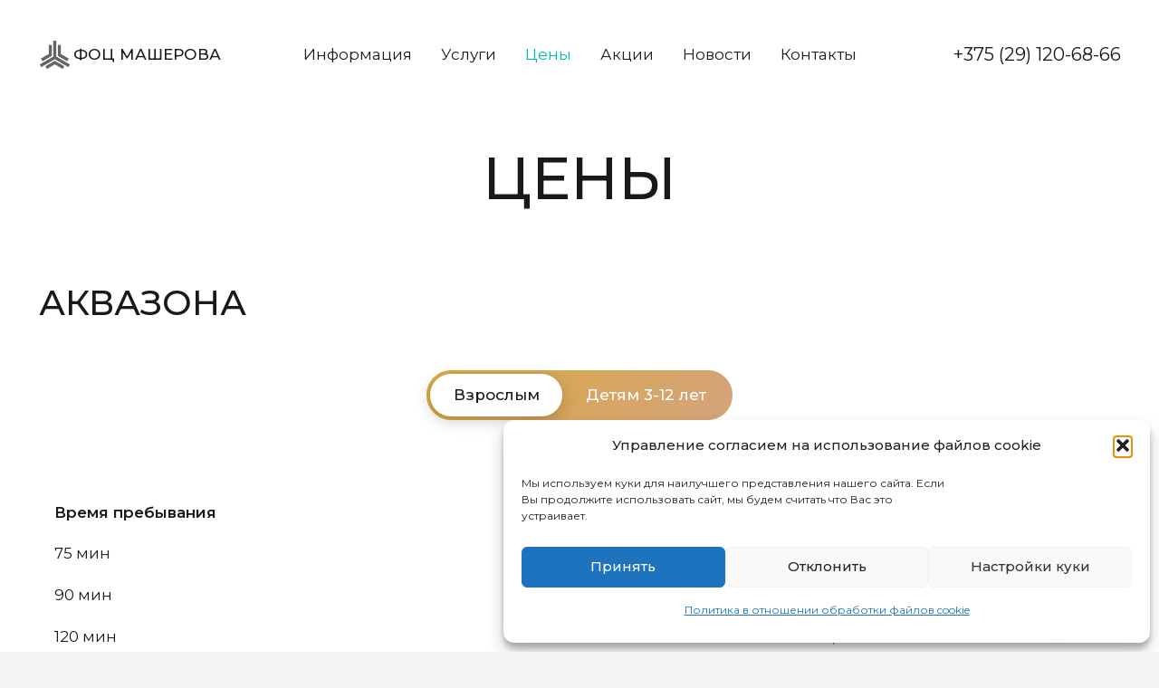

--- FILE ---
content_type: text/html; charset=UTF-8
request_url: https://focsport.by/price/
body_size: 27582
content:
<!DOCTYPE HTML>
<html lang="ru-RU">
<head>
	<meta charset="UTF-8">
	<meta name='robots' content='index, follow, max-image-preview:large, max-snippet:-1, max-video-preview:-1' />

	<!-- This site is optimized with the Yoast SEO plugin v26.8 - https://yoast.com/product/yoast-seo-wordpress/ -->
	<title>Цены - ФОЦ Машерова</title>
	<meta name="description" content="Цены на услуги в ФОЦ Машерова: акватермальная зона, тренажерный зал, игровой зал, СПА-услуги, корригирующая гимнастика, косметические услуги." />
	<link rel="canonical" href="https://focsport.by/price/" />
	<meta property="og:locale" content="ru_RU" />
	<meta property="og:type" content="article" />
	<meta property="og:title" content="Цены - ФОЦ Машерова" />
	<meta property="og:description" content="Цены на услуги в ФОЦ Машерова: акватермальная зона, тренажерный зал, игровой зал, СПА-услуги, корригирующая гимнастика, косметические услуги." />
	<meta property="og:url" content="https://focsport.by/price/" />
	<meta property="og:site_name" content="ФОЦ Машерова" />
	<meta property="article:publisher" content="https://www.facebook.com/groups/784878564919331" />
	<meta property="article:modified_time" content="2024-12-17T14:49:44+00:00" />
	<meta name="twitter:card" content="summary_large_image" />
	<meta name="twitter:label1" content="Примерное время для чтения" />
	<meta name="twitter:data1" content="2 минуты" />
	<script type="application/ld+json" class="yoast-schema-graph">{"@context":"https://schema.org","@graph":[{"@type":"WebPage","@id":"https://focsport.by/price/","url":"https://focsport.by/price/","name":"Цены - ФОЦ Машерова","isPartOf":{"@id":"https://focsport.by/#website"},"datePublished":"2022-06-10T10:07:43+00:00","dateModified":"2024-12-17T14:49:44+00:00","description":"Цены на услуги в ФОЦ Машерова: акватермальная зона, тренажерный зал, игровой зал, СПА-услуги, корригирующая гимнастика, косметические услуги.","breadcrumb":{"@id":"https://focsport.by/price/#breadcrumb"},"inLanguage":"ru-RU","potentialAction":[{"@type":"ReadAction","target":["https://focsport.by/price/"]}]},{"@type":"BreadcrumbList","@id":"https://focsport.by/price/#breadcrumb","itemListElement":[{"@type":"ListItem","position":1,"name":"Главная страница","item":"https://focsport.by/"},{"@type":"ListItem","position":2,"name":"Цены"}]},{"@type":"WebSite","@id":"https://focsport.by/#website","url":"https://focsport.by/","name":"ФОЦ Машерова","description":"ФОЦ Машерова","potentialAction":[{"@type":"SearchAction","target":{"@type":"EntryPoint","urlTemplate":"https://focsport.by/?s={search_term_string}"},"query-input":{"@type":"PropertyValueSpecification","valueRequired":true,"valueName":"search_term_string"}}],"inLanguage":"ru-RU"}]}</script>
	<!-- / Yoast SEO plugin. -->


<link rel='dns-prefetch' href='//fonts.googleapis.com' />
<link rel="alternate" type="application/rss+xml" title="ФОЦ Машерова &raquo; Лента" href="https://focsport.by/feed/" />
<link rel="alternate" type="application/rss+xml" title="ФОЦ Машерова &raquo; Лента комментариев" href="https://focsport.by/comments/feed/" />
<link rel="alternate" title="oEmbed (JSON)" type="application/json+oembed" href="https://focsport.by/wp-json/oembed/1.0/embed?url=https%3A%2F%2Ffocsport.by%2Fprice%2F" />
<link rel="alternate" title="oEmbed (XML)" type="text/xml+oembed" href="https://focsport.by/wp-json/oembed/1.0/embed?url=https%3A%2F%2Ffocsport.by%2Fprice%2F&#038;format=xml" />
<link rel="canonical" href="https://focsport.by/price/" />
<meta name="viewport" content="width=device-width, initial-scale=1">
<meta name="theme-color" content="#f5f5f5">
<meta property="og:title" content="Цены - ФОЦ Машерова">
<meta property="og:url" content="https://focsport.by/price">
<meta property="og:locale" content="ru_RU">
<meta property="og:site_name" content="ФОЦ Машерова">
<meta property="og:type" content="website">
<style id='wp-img-auto-sizes-contain-inline-css'>
img:is([sizes=auto i],[sizes^="auto," i]){contain-intrinsic-size:3000px 1500px}
/*# sourceURL=wp-img-auto-sizes-contain-inline-css */
</style>

<link rel='stylesheet' id='dashicons-css' href='https://focsport.by/wp-includes/css/dashicons.min.css?ver=6.9' media='all' />
<link rel='stylesheet' id='post-views-counter-frontend-css' href='https://focsport.by/wp-content/plugins/post-views-counter/css/frontend.css?ver=1.7.0' media='all' />
<style id='wp-emoji-styles-inline-css'>

	img.wp-smiley, img.emoji {
		display: inline !important;
		border: none !important;
		box-shadow: none !important;
		height: 1em !important;
		width: 1em !important;
		margin: 0 0.07em !important;
		vertical-align: -0.1em !important;
		background: none !important;
		padding: 0 !important;
	}
/*# sourceURL=wp-emoji-styles-inline-css */
</style>
<link rel='stylesheet' id='contact-form-7-css' href='https://focsport.by/wp-content/plugins/contact-form-7/includes/css/styles.css?ver=6.1.4' media='all' />
<link rel='stylesheet' id='timetable_sf_style-css' href='https://focsport.by/wp-content/plugins/timetable/style/superfish.css?ver=6.9' media='all' />
<link rel='stylesheet' id='timetable_gtip2_style-css' href='https://focsport.by/wp-content/plugins/timetable/style/jquery.qtip.css?ver=6.9' media='all' />
<link rel='stylesheet' id='timetable_style-css' href='https://focsport.by/wp-content/plugins/timetable/style/style.css?ver=6.9' media='all' />
<link rel='stylesheet' id='timetable_event_template-css' href='https://focsport.by/wp-content/plugins/timetable/style/event_template.css?ver=6.9' media='all' />
<link rel='stylesheet' id='timetable_responsive_style-css' href='https://focsport.by/wp-content/plugins/timetable/style/responsive.css?ver=6.9' media='all' />
<link rel='stylesheet' id='timetable_font_lato-css' href='//fonts.googleapis.com/css?family=Lato%3A400%2C700&#038;ver=6.9' media='all' />
<style id='woocommerce-inline-inline-css'>
.woocommerce form .form-row .required { visibility: visible; }
/*# sourceURL=woocommerce-inline-inline-css */
</style>
<link rel='stylesheet' id='cmplz-general-css' href='https://focsport.by/wp-content/plugins/complianz-gdpr/assets/css/cookieblocker.min.css?ver=1766132533' media='all' />
<link rel='stylesheet' id='us-fonts-css' href='https://fonts.googleapis.com/css?family=Montserrat%3A400%2C600%2C500&#038;display=swap&#038;ver=6.9' media='all' />
<link rel='stylesheet' id='tablepress-default-css' href='https://focsport.by/wp-content/tablepress-combined.min.css?ver=47' media='all' />
<link rel='stylesheet' id='hurrytimer-css' href='https://focsport.by/wp-content/uploads/hurrytimer/css/4d87906bbd49073a.css?ver=6.9' media='all' />
<link rel='stylesheet' id='us-style-css' href='https://focsport.by/wp-content/themes/Impreza/css/style.min.css?ver=8.41' media='all' />
<link rel='stylesheet' id='us-woocommerce-css' href='https://focsport.by/wp-content/themes/Impreza/common/css/plugins/woocommerce.min.css?ver=8.41' media='all' />
<link rel='stylesheet' id='theme-style-css' href='https://focsport.by/wp-content/themes/Impreza-child/style.css?ver=8.41' media='all' />
<script src="https://focsport.by/wp-includes/js/jquery/jquery.min.js?ver=3.7.1" id="jquery-core-js"></script>
<script src="https://focsport.by/wp-content/plugins/woocommerce/assets/js/jquery-blockui/jquery.blockUI.min.js?ver=2.7.0-wc.10.4.3" id="wc-jquery-blockui-js" defer data-wp-strategy="defer"></script>
<script id="wc-add-to-cart-js-extra">
var wc_add_to_cart_params = {"ajax_url":"/wp-admin/admin-ajax.php","wc_ajax_url":"/?wc-ajax=%%endpoint%%","i18n_view_cart":"\u041f\u0440\u043e\u0441\u043c\u043e\u0442\u0440 \u043a\u043e\u0440\u0437\u0438\u043d\u044b","cart_url":"https://focsport.by/cart/","is_cart":"","cart_redirect_after_add":"yes"};
//# sourceURL=wc-add-to-cart-js-extra
</script>
<script src="https://focsport.by/wp-content/plugins/woocommerce/assets/js/frontend/add-to-cart.min.js?ver=10.4.3" id="wc-add-to-cart-js" defer data-wp-strategy="defer"></script>
<script src="https://focsport.by/wp-content/plugins/woocommerce/assets/js/js-cookie/js.cookie.min.js?ver=2.1.4-wc.10.4.3" id="wc-js-cookie-js" defer data-wp-strategy="defer"></script>
<script id="woocommerce-js-extra">
var woocommerce_params = {"ajax_url":"/wp-admin/admin-ajax.php","wc_ajax_url":"/?wc-ajax=%%endpoint%%","i18n_password_show":"\u041f\u043e\u043a\u0430\u0437\u0430\u0442\u044c \u043f\u0430\u0440\u043e\u043b\u044c","i18n_password_hide":"\u0421\u043a\u0440\u044b\u0442\u044c \u043f\u0430\u0440\u043e\u043b\u044c"};
//# sourceURL=woocommerce-js-extra
</script>
<script src="https://focsport.by/wp-content/plugins/woocommerce/assets/js/frontend/woocommerce.min.js?ver=10.4.3" id="woocommerce-js" defer data-wp-strategy="defer"></script>
<script></script><link rel="https://api.w.org/" href="https://focsport.by/wp-json/" /><link rel="alternate" title="JSON" type="application/json" href="https://focsport.by/wp-json/wp/v2/pages/2814" /><link rel="EditURI" type="application/rsd+xml" title="RSD" href="https://focsport.by/xmlrpc.php?rsd" />
<meta name="generator" content="WordPress 6.9" />
<meta name="generator" content="WooCommerce 10.4.3" />
<link rel='shortlink' href='https://focsport.by/?p=2814' />
			<style>.cmplz-hidden {
					display: none !important;
				}</style>		<script id="us_add_no_touch">
			if ( ! /Android|webOS|iPhone|iPad|iPod|BlackBerry|IEMobile|Opera Mini/i.test( navigator.userAgent ) ) {
				document.documentElement.classList.add( "no-touch" );
			}
		</script>
				<script id="us_color_scheme_switch_class">
			if ( document.cookie.includes( "us_color_scheme_switch_is_on=true" ) ) {
				document.documentElement.classList.add( "us-color-scheme-on" );
			}
		</script>
			<noscript><style>.woocommerce-product-gallery{ opacity: 1 !important; }</style></noscript>
	<!-- Yandex.Metrika counter by Yandex Metrica Plugin -->
<script type="text/javascript" >
    (function(m,e,t,r,i,k,a){m[i]=m[i]||function(){(m[i].a=m[i].a||[]).push(arguments)};
        m[i].l=1*new Date();k=e.createElement(t),a=e.getElementsByTagName(t)[0],k.async=1,k.src=r,a.parentNode.insertBefore(k,a)})
    (window, document, "script", "https://mc.yandex.ru/metrika/tag.js", "ym");

    ym(92531452, "init", {
        id:92531452,
        clickmap:true,
        trackLinks:true,
        accurateTrackBounce:false,
        webvisor:true,
	        });
</script>
<noscript><div><img src="https://mc.yandex.ru/watch/92531452" style="position:absolute; left:-9999px;" alt="" /></div></noscript>
<!-- /Yandex.Metrika counter -->
<meta name="generator" content="Powered by WPBakery Page Builder - drag and drop page builder for WordPress."/>
<link rel="icon" href="https://focsport.by/wp-content/uploads/2022/03/Logo_header-150x150.png" sizes="32x32" />
<link rel="icon" href="https://focsport.by/wp-content/uploads/2022/03/Logo_header-300x300.png" sizes="192x192" />
<link rel="apple-touch-icon" href="https://focsport.by/wp-content/uploads/2022/03/Logo_header-300x300.png" />
<meta name="msapplication-TileImage" content="https://focsport.by/wp-content/uploads/2022/03/Logo_header-300x300.png" />
<noscript><style> .wpb_animate_when_almost_visible { opacity: 1; }</style></noscript>		<style id="us-icon-fonts">@font-face{font-display:swap;font-style:normal;font-family:"fontawesome";font-weight:900;src:url("https://focsport.by/wp-content/themes/Impreza/fonts/fa-solid-900.woff2?ver=8.41") format("woff2")}.fas{font-family:"fontawesome";font-weight:900}@font-face{font-display:swap;font-style:normal;font-family:"fontawesome";font-weight:400;src:url("https://focsport.by/wp-content/themes/Impreza/fonts/fa-regular-400.woff2?ver=8.41") format("woff2")}.far{font-family:"fontawesome";font-weight:400}@font-face{font-display:swap;font-style:normal;font-family:"fontawesome";font-weight:300;src:url("https://focsport.by/wp-content/themes/Impreza/fonts/fa-light-300.woff2?ver=8.41") format("woff2")}.fal{font-family:"fontawesome";font-weight:300}@font-face{font-display:swap;font-style:normal;font-family:"Font Awesome 5 Duotone";font-weight:900;src:url("https://focsport.by/wp-content/themes/Impreza/fonts/fa-duotone-900.woff2?ver=8.41") format("woff2")}.fad{font-family:"Font Awesome 5 Duotone";font-weight:900}.fad{position:relative}.fad:before{position:absolute}.fad:after{opacity:0.4}@font-face{font-display:swap;font-style:normal;font-family:"Font Awesome 5 Brands";font-weight:400;src:url("https://focsport.by/wp-content/themes/Impreza/fonts/fa-brands-400.woff2?ver=8.41") format("woff2")}.fab{font-family:"Font Awesome 5 Brands";font-weight:400}@font-face{font-display:block;font-style:normal;font-family:"Material Icons";font-weight:400;src:url("https://focsport.by/wp-content/themes/Impreza/fonts/material-icons.woff2?ver=8.41") format("woff2")}.material-icons{font-family:"Material Icons";font-weight:400}</style>
				<style id="us-theme-options-css">:root{--color-header-middle-bg:#fff;--color-header-middle-bg-grad:#fff;--color-header-middle-text:#171A1A;--color-header-middle-text-hover:#00B8AC;--color-header-transparent-bg:#ffffff;--color-header-transparent-bg-grad:#ffffff;--color-header-transparent-text:#171A1A;--color-header-transparent-text-hover:#00B8AC;--color-chrome-toolbar:#f5f5f5;--color-content-bg:#fff;--color-content-bg-grad:#fff;--color-content-bg-alt:#f5f5f5;--color-content-bg-alt-grad:#f5f5f5;--color-content-border:#d9d9d9;--color-content-heading:#171A1A;--color-content-heading-grad:#171A1A;--color-content-text:#171A1A;--color-content-link:#171A1A;--color-content-link-hover:#118f87;--color-content-primary:#cf8d00;--color-content-primary-grad:linear-gradient(135deg,rgba(207,141,0,0.75),rgba(201,140,91,0.8));--color-content-secondary:#cf8d00;--color-content-secondary-grad:linear-gradient(135deg,rgba(207,141,0,0.75),rgba(201,140,91,0.8));--color-content-faded:#999;--color-content-overlay:rgba(0,0,0,0.75);--color-content-overlay-grad:rgba(0,0,0,0.75);--color-footer-bg:#171A1A;--color-footer-bg-grad:#171A1A;--color-footer-bg-alt:#575757;--color-footer-bg-alt-grad:#575757;--color-footer-border:#d9d9d9;--color-footer-heading:#FFFFFF;--color-footer-heading-grad:#FFFFFF;--color-footer-text:#FFFFFF;--color-footer-link:#ffffff;--color-footer-link-hover:#118f87;--color-content-primary-faded:rgba(207,141,0,0.15);--box-shadow:0 5px 15px rgba(0,0,0,.15);--box-shadow-up:0 -5px 15px rgba(0,0,0,.15);--site-canvas-width:1300px;--site-content-width:1300px;--section-custom-padding:6.5vmax;--text-block-margin-bottom:0rem;--focus-outline-width:2px}.w-counter.color_primary .w-counter-value,.w-iconbox.color_primary.style_default .w-iconbox-icon i:not(.fad){background:var(--color-content-primary-grad);-webkit-background-clip:text;color:transparent}.w-counter.color_secondary .w-counter-value,.w-iconbox.color_secondary.style_default .w-iconbox-icon i:not(.fad){background:var(--color-content-secondary-grad);-webkit-background-clip:text;color:transparent}:root{--font-family:Montserrat,sans-serif;--font-size:17px;--line-height:26px;--font-weight:400;--bold-font-weight:600;--h1-font-family:Montserrat,sans-serif;--h1-font-size:calc( 32px + 2.55vmax );--h1-line-height:1.2;--h1-font-weight:500;--h1-bold-font-weight:600;--h1-text-transform:uppercase;--h1-font-style:normal;--h1-margin-bottom:0em;--h2-font-family:var(--h1-font-family);--h2-font-size:calc( 20px + 1.45vmax );--h2-line-height:1.2;--h2-font-weight:var(--h1-font-weight);--h2-bold-font-weight:var(--h1-bold-font-weight);--h2-text-transform:var(--h1-text-transform);--h2-font-style:var(--h1-font-style);--h2-margin-bottom:0.6em;--h3-font-family:var(--h1-font-family);--h3-font-size:20px;--h3-line-height:1.45;--h3-font-weight:600;--h3-bold-font-weight:var(--h1-bold-font-weight);--h3-text-transform:var(--h1-text-transform);--h3-font-style:var(--h1-font-style);--h3-margin-bottom:0.7em;--h4-font-family:var(--h1-font-family);--h4-font-size:17px;--h4-line-height:1.45;--h4-font-weight:600;--h4-bold-font-weight:var(--h1-bold-font-weight);--h4-text-transform:none;--h4-font-style:var(--h1-font-style);--h4-margin-bottom:0em;--h5-font-family:var(--h1-font-family);--h5-font-size:15px;--h5-line-height:1.35;--h5-font-weight:var(--h1-font-weight);--h5-bold-font-weight:var(--h1-bold-font-weight);--h5-text-transform:none;--h5-font-style:var(--h1-font-style);--h5-margin-bottom:0em;--h6-font-family:var(--h1-font-family);--h6-font-size:12px;--h6-line-height:1.2;--h6-font-weight:600;--h6-bold-font-weight:var(--h1-bold-font-weight);--h6-text-transform:none;--h6-font-style:var(--h1-font-style);--h6-margin-bottom:0em}@media (max-width:600px){:root{--h1-font-size:45px;--h2-font-size:26px}}h1{font-family:var(--h1-font-family,inherit);font-weight:var(--h1-font-weight,inherit);font-size:var(--h1-font-size,inherit);font-style:var(--h1-font-style,inherit);line-height:var(--h1-line-height,1.4);letter-spacing:var(--h1-letter-spacing,inherit);text-transform:var(--h1-text-transform,inherit);margin-bottom:var(--h1-margin-bottom,1.5rem)}h1>strong{font-weight:var(--h1-bold-font-weight,bold)}h2{font-family:var(--h2-font-family,inherit);font-weight:var(--h2-font-weight,inherit);font-size:var(--h2-font-size,inherit);font-style:var(--h2-font-style,inherit);line-height:var(--h2-line-height,1.4);letter-spacing:var(--h2-letter-spacing,inherit);text-transform:var(--h2-text-transform,inherit);margin-bottom:var(--h2-margin-bottom,1.5rem)}h2>strong{font-weight:var(--h2-bold-font-weight,bold)}h3{font-family:var(--h3-font-family,inherit);font-weight:var(--h3-font-weight,inherit);font-size:var(--h3-font-size,inherit);font-style:var(--h3-font-style,inherit);line-height:var(--h3-line-height,1.4);letter-spacing:var(--h3-letter-spacing,inherit);text-transform:var(--h3-text-transform,inherit);margin-bottom:var(--h3-margin-bottom,1.5rem)}h3>strong{font-weight:var(--h3-bold-font-weight,bold)}h4{font-family:var(--h4-font-family,inherit);font-weight:var(--h4-font-weight,inherit);font-size:var(--h4-font-size,inherit);font-style:var(--h4-font-style,inherit);line-height:var(--h4-line-height,1.4);letter-spacing:var(--h4-letter-spacing,inherit);text-transform:var(--h4-text-transform,inherit);margin-bottom:var(--h4-margin-bottom,1.5rem)}h4>strong{font-weight:var(--h4-bold-font-weight,bold)}h5{font-family:var(--h5-font-family,inherit);font-weight:var(--h5-font-weight,inherit);font-size:var(--h5-font-size,inherit);font-style:var(--h5-font-style,inherit);line-height:var(--h5-line-height,1.4);letter-spacing:var(--h5-letter-spacing,inherit);text-transform:var(--h5-text-transform,inherit);margin-bottom:var(--h5-margin-bottom,1.5rem)}h5>strong{font-weight:var(--h5-bold-font-weight,bold)}h6{font-family:var(--h6-font-family,inherit);font-weight:var(--h6-font-weight,inherit);font-size:var(--h6-font-size,inherit);font-style:var(--h6-font-style,inherit);line-height:var(--h6-line-height,1.4);letter-spacing:var(--h6-letter-spacing,inherit);text-transform:var(--h6-text-transform,inherit);margin-bottom:var(--h6-margin-bottom,1.5rem)}h6>strong{font-weight:var(--h6-bold-font-weight,bold)}body{background:var(--color-content-bg-alt)}@media (max-width:1385px){.l-main .aligncenter{max-width:calc(100vw - 5rem)}}@media (min-width:1281px){body.usb_preview .hide_on_default{opacity:0.25!important}.vc_hidden-lg,body:not(.usb_preview) .hide_on_default{display:none!important}.default_align_left{text-align:left;justify-content:flex-start}.default_align_right{text-align:right;justify-content:flex-end}.default_align_center{text-align:center;justify-content:center}.w-hwrapper.default_align_center>*{margin-left:calc( var(--hwrapper-gap,1.2rem) / 2 );margin-right:calc( var(--hwrapper-gap,1.2rem) / 2 )}.default_align_justify{justify-content:space-between}.w-hwrapper>.default_align_justify,.default_align_justify>.w-btn{width:100%}*:not(.w-hwrapper:not(.wrap))>.w-btn-wrapper:not([class*="default_align_none"]):not(.align_none){display:block;margin-inline-end:0}}@media (min-width:1041px) and (max-width:1280px){body.usb_preview .hide_on_laptops{opacity:0.25!important}.vc_hidden-md,body:not(.usb_preview) .hide_on_laptops{display:none!important}.laptops_align_left{text-align:left;justify-content:flex-start}.laptops_align_right{text-align:right;justify-content:flex-end}.laptops_align_center{text-align:center;justify-content:center}.w-hwrapper.laptops_align_center>*{margin-left:calc( var(--hwrapper-gap,1.2rem) / 2 );margin-right:calc( var(--hwrapper-gap,1.2rem) / 2 )}.laptops_align_justify{justify-content:space-between}.w-hwrapper>.laptops_align_justify,.laptops_align_justify>.w-btn{width:100%}*:not(.w-hwrapper:not(.wrap))>.w-btn-wrapper:not([class*="laptops_align_none"]):not(.align_none){display:block;margin-inline-end:0}.g-cols.via_grid[style*="--laptops-columns-gap"]{gap:var(--laptops-columns-gap,3rem)}}@media (min-width:601px) and (max-width:1040px){body.usb_preview .hide_on_tablets{opacity:0.25!important}.vc_hidden-sm,body:not(.usb_preview) .hide_on_tablets{display:none!important}.tablets_align_left{text-align:left;justify-content:flex-start}.tablets_align_right{text-align:right;justify-content:flex-end}.tablets_align_center{text-align:center;justify-content:center}.w-hwrapper.tablets_align_center>*{margin-left:calc( var(--hwrapper-gap,1.2rem) / 2 );margin-right:calc( var(--hwrapper-gap,1.2rem) / 2 )}.tablets_align_justify{justify-content:space-between}.w-hwrapper>.tablets_align_justify,.tablets_align_justify>.w-btn{width:100%}*:not(.w-hwrapper:not(.wrap))>.w-btn-wrapper:not([class*="tablets_align_none"]):not(.align_none){display:block;margin-inline-end:0}.g-cols.via_grid[style*="--tablets-columns-gap"]{gap:var(--tablets-columns-gap,3rem)}}@media (max-width:600px){body.usb_preview .hide_on_mobiles{opacity:0.25!important}.vc_hidden-xs,body:not(.usb_preview) .hide_on_mobiles{display:none!important}.mobiles_align_left{text-align:left;justify-content:flex-start}.mobiles_align_right{text-align:right;justify-content:flex-end}.mobiles_align_center{text-align:center;justify-content:center}.w-hwrapper.mobiles_align_center>*{margin-left:calc( var(--hwrapper-gap,1.2rem) / 2 );margin-right:calc( var(--hwrapper-gap,1.2rem) / 2 )}.mobiles_align_justify{justify-content:space-between}.w-hwrapper>.mobiles_align_justify,.mobiles_align_justify>.w-btn{width:100%}.w-hwrapper.stack_on_mobiles{display:block}.w-hwrapper.stack_on_mobiles>:not(script){display:block;margin:0 0 var(--hwrapper-gap,1.2rem)}.w-hwrapper.stack_on_mobiles>:last-child{margin-bottom:0}*:not(.w-hwrapper:not(.wrap))>.w-btn-wrapper:not([class*="mobiles_align_none"]):not(.align_none){display:block;margin-inline-end:0}.g-cols.via_grid[style*="--mobiles-columns-gap"]{gap:var(--mobiles-columns-gap,1.5rem)}}@media (max-width:1280px){.g-cols.laptops-cols_1{grid-template-columns:100%}.g-cols.laptops-cols_1.reversed>div:last-of-type{order:-1}.g-cols.laptops-cols_1.via_grid>.wpb_column.stretched,.g-cols.laptops-cols_1.via_flex.type_boxes>.wpb_column.stretched{margin-left:var(--margin-inline-stretch);margin-right:var(--margin-inline-stretch)}.g-cols.laptops-cols_2{grid-template-columns:repeat(2,1fr)}.g-cols.laptops-cols_3{grid-template-columns:repeat(3,1fr)}.g-cols.laptops-cols_4{grid-template-columns:repeat(4,1fr)}.g-cols.laptops-cols_5{grid-template-columns:repeat(5,1fr)}.g-cols.laptops-cols_6{grid-template-columns:repeat(6,1fr)}.g-cols.laptops-cols_1-2{grid-template-columns:1fr 2fr}.g-cols.laptops-cols_2-1{grid-template-columns:2fr 1fr}.g-cols.laptops-cols_2-3{grid-template-columns:2fr 3fr}.g-cols.laptops-cols_3-2{grid-template-columns:3fr 2fr}.g-cols.laptops-cols_1-3{grid-template-columns:1fr 3fr}.g-cols.laptops-cols_3-1{grid-template-columns:3fr 1fr}.g-cols.laptops-cols_1-4{grid-template-columns:1fr 4fr}.g-cols.laptops-cols_4-1{grid-template-columns:4fr 1fr}.g-cols.laptops-cols_1-5{grid-template-columns:1fr 5fr}.g-cols.laptops-cols_5-1{grid-template-columns:5fr 1fr}.g-cols.laptops-cols_1-2-1{grid-template-columns:1fr 2fr 1fr}.g-cols.laptops-cols_1-3-1{grid-template-columns:1fr 3fr 1fr}.g-cols.laptops-cols_1-4-1{grid-template-columns:1fr 4fr 1fr}}@media (max-width:1040px){.g-cols.tablets-cols_1{grid-template-columns:100%}.g-cols.tablets-cols_1.reversed>div:last-of-type{order:-1}.g-cols.tablets-cols_1.via_grid>.wpb_column.stretched,.g-cols.tablets-cols_1.via_flex.type_boxes>.wpb_column.stretched{margin-left:var(--margin-inline-stretch);margin-right:var(--margin-inline-stretch)}.g-cols.tablets-cols_2{grid-template-columns:repeat(2,1fr)}.g-cols.tablets-cols_3{grid-template-columns:repeat(3,1fr)}.g-cols.tablets-cols_4{grid-template-columns:repeat(4,1fr)}.g-cols.tablets-cols_5{grid-template-columns:repeat(5,1fr)}.g-cols.tablets-cols_6{grid-template-columns:repeat(6,1fr)}.g-cols.tablets-cols_1-2{grid-template-columns:1fr 2fr}.g-cols.tablets-cols_2-1{grid-template-columns:2fr 1fr}.g-cols.tablets-cols_2-3{grid-template-columns:2fr 3fr}.g-cols.tablets-cols_3-2{grid-template-columns:3fr 2fr}.g-cols.tablets-cols_1-3{grid-template-columns:1fr 3fr}.g-cols.tablets-cols_3-1{grid-template-columns:3fr 1fr}.g-cols.tablets-cols_1-4{grid-template-columns:1fr 4fr}.g-cols.tablets-cols_4-1{grid-template-columns:4fr 1fr}.g-cols.tablets-cols_1-5{grid-template-columns:1fr 5fr}.g-cols.tablets-cols_5-1{grid-template-columns:5fr 1fr}.g-cols.tablets-cols_1-2-1{grid-template-columns:1fr 2fr 1fr}.g-cols.tablets-cols_1-3-1{grid-template-columns:1fr 3fr 1fr}.g-cols.tablets-cols_1-4-1{grid-template-columns:1fr 4fr 1fr}}@media (max-width:600px){.g-cols.mobiles-cols_1{grid-template-columns:100%}.g-cols.mobiles-cols_1.reversed>div:last-of-type{order:-1}.g-cols.mobiles-cols_1.via_grid>.wpb_column.stretched,.g-cols.mobiles-cols_1.via_flex.type_boxes>.wpb_column.stretched{margin-left:var(--margin-inline-stretch);margin-right:var(--margin-inline-stretch)}.g-cols.mobiles-cols_2{grid-template-columns:repeat(2,1fr)}.g-cols.mobiles-cols_3{grid-template-columns:repeat(3,1fr)}.g-cols.mobiles-cols_4{grid-template-columns:repeat(4,1fr)}.g-cols.mobiles-cols_5{grid-template-columns:repeat(5,1fr)}.g-cols.mobiles-cols_6{grid-template-columns:repeat(6,1fr)}.g-cols.mobiles-cols_1-2{grid-template-columns:1fr 2fr}.g-cols.mobiles-cols_2-1{grid-template-columns:2fr 1fr}.g-cols.mobiles-cols_2-3{grid-template-columns:2fr 3fr}.g-cols.mobiles-cols_3-2{grid-template-columns:3fr 2fr}.g-cols.mobiles-cols_1-3{grid-template-columns:1fr 3fr}.g-cols.mobiles-cols_3-1{grid-template-columns:3fr 1fr}.g-cols.mobiles-cols_1-4{grid-template-columns:1fr 4fr}.g-cols.mobiles-cols_4-1{grid-template-columns:4fr 1fr}.g-cols.mobiles-cols_1-5{grid-template-columns:1fr 5fr}.g-cols.mobiles-cols_5-1{grid-template-columns:5fr 1fr}.g-cols.mobiles-cols_1-2-1{grid-template-columns:1fr 2fr 1fr}.g-cols.mobiles-cols_1-3-1{grid-template-columns:1fr 3fr 1fr}.g-cols.mobiles-cols_1-4-1{grid-template-columns:1fr 4fr 1fr}.g-cols:not([style*="--columns-gap"]){gap:1.5rem}}@media (max-width:609px){.l-canvas{overflow:hidden}.g-cols.stacking_default.reversed>div:last-of-type{order:-1}.g-cols.stacking_default.via_flex>div:not([class*="vc_col-xs"]){width:100%;margin:0 0 1.5rem}.g-cols.stacking_default.via_grid.mobiles-cols_1{grid-template-columns:100%}.g-cols.stacking_default.via_flex.type_boxes>div,.g-cols.stacking_default.via_flex.reversed>div:first-child,.g-cols.stacking_default.via_flex:not(.reversed)>div:last-child,.g-cols.stacking_default.via_flex>div.has_bg_color{margin-bottom:0}.g-cols.stacking_default.via_flex.type_default>.wpb_column.stretched{margin-left:-1rem;margin-right:-1rem}.g-cols.stacking_default.via_grid.mobiles-cols_1>.wpb_column.stretched,.g-cols.stacking_default.via_flex.type_boxes>.wpb_column.stretched{margin-left:var(--margin-inline-stretch);margin-right:var(--margin-inline-stretch)}.vc_column-inner.type_sticky>.wpb_wrapper,.vc_column_container.type_sticky>.vc_column-inner{top:0!important}}@media (min-width:610px){body:not(.rtl) .l-section.for_sidebar.at_left>div>.l-sidebar,.rtl .l-section.for_sidebar.at_right>div>.l-sidebar{order:-1}.vc_column_container.type_sticky>.vc_column-inner,.vc_column-inner.type_sticky>.wpb_wrapper{position:-webkit-sticky;position:sticky}.l-section.type_sticky{position:-webkit-sticky;position:sticky;top:0;z-index:21;transition:top 0.3s cubic-bezier(.78,.13,.15,.86) 0.1s}.header_hor .l-header.post_fixed.sticky_auto_hide{z-index:22}.admin-bar .l-section.type_sticky{top:32px}.l-section.type_sticky>.l-section-h{transition:padding-top 0.3s}.header_hor .l-header.pos_fixed:not(.down)~.l-main .l-section.type_sticky:not(:first-of-type){top:var(--header-sticky-height)}.admin-bar.header_hor .l-header.pos_fixed:not(.down)~.l-main .l-section.type_sticky:not(:first-of-type){top:calc( var(--header-sticky-height) + 32px )}.header_hor .l-header.pos_fixed.sticky:not(.down)~.l-main .l-section.type_sticky:first-of-type>.l-section-h{padding-top:var(--header-sticky-height)}.header_hor.headerinpos_bottom .l-header.pos_fixed.sticky:not(.down)~.l-main .l-section.type_sticky:first-of-type>.l-section-h{padding-bottom:var(--header-sticky-height)!important}}@media (max-width:600px){.w-form-row.for_submit[style*=btn-size-mobiles] .w-btn{font-size:var(--btn-size-mobiles)!important}}:focus-visible,input[type=checkbox]:focus-visible + i,input[type=checkbox]:focus-visible~.w-color-switch-box,.w-nav-arrow:focus-visible::before,.woocommerce-mini-cart-item:has(:focus-visible),.w-filter-item-value.w-btn:has(:focus-visible){outline-width:var(--focus-outline-width,2px );outline-style:solid;outline-offset:2px;outline-color:var(--color-content-primary)}.w-header-show{background:rgba(0,0,0,0.3)}.no-touch .w-header-show:hover{background:var(--color-content-primary-grad)}button[type=submit]:not(.w-btn),input[type=submit]:not(.w-btn),.woocommerce .button.alt,.woocommerce .button.checkout,.woocommerce .button.add_to_cart_button,.us-nav-style_1>*,.navstyle_1>.owl-nav button,.us-btn-style_1{font-family:var(--font-family);font-style:normal;text-transform:none;font-size:15px;line-height:1.4!important;font-weight:500;letter-spacing:0em;padding:1.1em 2.3em;transition-duration:.3s;border-radius:4em;transition-timing-function:ease;--btn-height:calc(1.4em + 2 * 1.1em);background:var(--color-content-primary-grad,var(--color-content-primary) );border-color:transparent;border-image:none;color:var(--color-content-bg)!important}button[type=submit]:not(.w-btn):before,input[type=submit]:not(.w-btn),.woocommerce .button.alt:before,.woocommerce .button.checkout:before,.woocommerce .button.add_to_cart_button:before,.us-nav-style_1>*:before,.navstyle_1>.owl-nav button:before,.us-btn-style_1:before{border-width:0px}.no-touch button[type=submit]:not(.w-btn):hover,.no-touch input[type=submit]:not(.w-btn):hover,.no-touch .woocommerce .button.alt:hover,.no-touch .woocommerce .button.checkout:hover,.no-touch .woocommerce .button.add_to_cart_button:hover,.w-filter-item-value.us-btn-style_1:has(input:checked),.us-nav-style_1>span.current,.no-touch .us-nav-style_1>a:hover,.no-touch .navstyle_1>.owl-nav button:hover,.no-touch .us-btn-style_1:hover{background:linear-gradient(135deg,rgba(176,145,81,0.90),rgba(199,122,60,0.8));border-color:transparent;border-image:none;color:var(--color-content-bg)!important}.woocommerce .button.add_to_cart_button,.us-btn-style_1{overflow:hidden;position:relative;-webkit-transform:translateZ(0)}.no-touch .woocommerce .button.add_to_cart_button>*,.us-btn-style_1>*{position:relative;z-index:1}.no-touch .woocommerce .button.add_to_cart_button:hover,.no-touch .us-btn-style_1:hover{background:var(--color-content-primary-grad,var(--color-content-primary) )}.woocommerce .button.add_to_cart_button::after,.us-btn-style_1::after{content:"";position:absolute;transition-duration:inherit;transition-timing-function:inherit;top:0;left:0;right:0;bottom:0;opacity:0;border-radius:inherit;transition-property:opacity;background:linear-gradient(135deg,rgba(176,145,81,0.90),rgba(199,122,60,0.8))}.no-touch .woocommerce .button.add_to_cart_button:hover::after,.w-filter-item-value.us-btn-style_1:has(input:checked)::after,.no-touch .us-btn-style_1:hover::after{opacity:1}.us-nav-style_5>*,.navstyle_5>.owl-nav button,.us-btn-style_5{font-family:var(--font-family);font-style:normal;text-transform:none;font-size:16px;line-height:1.40!important;font-weight:500;letter-spacing:0em;padding:0.8em 2em;transition-duration:.3s;border-radius:4em;transition-timing-function:ease;--btn-height:calc(1.40em + 2 * 0.8em);background:var(--color-content-primary-grad,var(--color-content-primary) );border-color:transparent;border-image:none;color:var(--color-content-bg)!important}.us-nav-style_5>*:before,.navstyle_5>.owl-nav button:before,.us-btn-style_5:before{border-width:0px}.w-filter-item-value.us-btn-style_5:has(input:checked),.us-nav-style_5>span.current,.no-touch .us-nav-style_5>a:hover,.no-touch .navstyle_5>.owl-nav button:hover,.no-touch .us-btn-style_5:hover{background:linear-gradient(135deg,rgba(176,145,81,0.90),rgba(199,122,60,0.8));border-color:transparent;border-image:none;color:var(--color-content-bg)!important}.us-btn-style_5{overflow:hidden;position:relative;-webkit-transform:translateZ(0)}.us-btn-style_5>*{position:relative;z-index:1}.no-touch .us-btn-style_5:hover{background:var(--color-content-primary-grad,var(--color-content-primary) )}.us-btn-style_5::after{content:"";position:absolute;transition-duration:inherit;transition-timing-function:inherit;top:0;left:0;right:0;bottom:0;opacity:0;border-radius:inherit;transition-property:opacity;background:linear-gradient(135deg,rgba(176,145,81,0.90),rgba(199,122,60,0.8))}.w-filter-item-value.us-btn-style_5:has(input:checked)::after,.no-touch .us-btn-style_5:hover::after{opacity:1}.woocommerce .button,.woocommerce .actions .button,.us-nav-style_2>*,.navstyle_2>.owl-nav button,.us-btn-style_2{font-family:var(--font-family);font-style:normal;text-transform:none;font-size:15px;line-height:1.4!important;font-weight:500;letter-spacing:0em;padding:1.1em 2.3em;transition-duration:.3s;border-radius:4em;transition-timing-function:ease;--btn-height:calc(1.4em + 2 * 1.1em);background:transparent;border-color:var(--color-content-text);border-image:none;color:var(--color-content-text)!important;box-shadow:0px 0px 0px 0px rgba(0,0,0,0.2)}.woocommerce .button:before,.woocommerce .actions .button:before,.us-nav-style_2>*:before,.navstyle_2>.owl-nav button:before,.us-btn-style_2:before{border-width:1px}.no-touch .woocommerce .button:hover,.no-touch .woocommerce .actions .button:hover,.w-filter-item-value.us-btn-style_2:has(input:checked),.us-nav-style_2>span.current,.no-touch .us-nav-style_2>a:hover,.no-touch .navstyle_2>.owl-nav button:hover,.no-touch .us-btn-style_2:hover{background:var(--color-content-text);border-color:var(--color-content-text);border-image:none;color:var(--color-content-bg)!important;box-shadow:0px 0px 0px 0px rgba(0,0,0,0.2)}.us-nav-style_3>*,.navstyle_3>.owl-nav button,.us-btn-style_3{font-family:var(--font-family);font-style:normal;text-transform:none;font-size:15px;line-height:1.40!important;font-weight:500;letter-spacing:0em;padding:1.1em 2.30em;transition-duration:.3s;border-radius:4em;transition-timing-function:ease;--btn-height:calc(1.40em + 2 * 1.1em);background:#ffffff;border-color:var(--color-content-text);border-image:none;color:var(--color-content-text)!important;box-shadow:0px 0px 0px 0px rgba(0,0,0,0.20)}.us-nav-style_3>*:before,.navstyle_3>.owl-nav button:before,.us-btn-style_3:before{border-width:1px}.w-filter-item-value.us-btn-style_3:has(input:checked),.us-nav-style_3>span.current,.no-touch .us-nav-style_3>a:hover,.no-touch .navstyle_3>.owl-nav button:hover,.no-touch .us-btn-style_3:hover{background:var(--color-content-text);border-color:var(--color-content-text);border-image:none;color:var(--color-content-bg)!important;box-shadow:0px 0px 0px 0px rgba(0,0,0,0.20)}.us-btn-style_3{overflow:hidden;position:relative;-webkit-transform:translateZ(0)}.us-btn-style_3>*{position:relative;z-index:1}.no-touch .us-btn-style_3:hover{background:#ffffff}.us-btn-style_3::after{content:"";position:absolute;transition-duration:inherit;transition-timing-function:inherit;top:0;left:0;right:0;height:0;border-radius:inherit;transition-property:height;background:var(--color-content-text)}.w-filter-item-value.us-btn-style_3:has(input:checked)::after,.no-touch .us-btn-style_3:hover::after{height:100%}.us-nav-style_4>*,.navstyle_4>.owl-nav button,.us-btn-style_4{font-family:var(--font-family);font-style:normal;text-transform:none;font-size:1rem;line-height:1.2!important;font-weight:400;letter-spacing:0em;padding:0.5em 1.8em;transition-duration:.3s;border-radius:0.3em;transition-timing-function:ease;--btn-height:calc(1.2em + 2 * 0.5em);background:linear-gradient(135deg,rgba(0,148,207,0.75),#5bc987);border-color:transparent;border-image:none;color:#ffffff!important}.us-nav-style_4>*:before,.navstyle_4>.owl-nav button:before,.us-btn-style_4:before{border-width:2px}.w-filter-item-value.us-btn-style_4:has(input:checked),.us-nav-style_4>span.current,.no-touch .us-nav-style_4>a:hover,.no-touch .navstyle_4>.owl-nav button:hover,.no-touch .us-btn-style_4:hover{background:transparent;border-color:transparent;border-image:none}.us-btn-style_4{overflow:hidden;position:relative;-webkit-transform:translateZ(0)}.us-btn-style_4>*{position:relative;z-index:1}.no-touch .us-btn-style_4:hover{background:linear-gradient(135deg,rgba(0,148,207,0.75),#5bc987)}.us-btn-style_4::after{content:"";position:absolute;transition-duration:inherit;transition-timing-function:inherit;top:0;left:0;right:0;bottom:0;opacity:0;border-radius:inherit;transition-property:opacity;background:transparent}.w-filter-item-value.us-btn-style_4:has(input:checked)::after,.no-touch .us-btn-style_4:hover::after{opacity:1}:root{--inputs-font-family:inherit;--inputs-font-size:1rem;--inputs-font-weight:400;--inputs-letter-spacing:0em;--inputs-text-transform:none;--inputs-height:2.8rem;--inputs-padding:0.8rem;--inputs-checkbox-size:1.5em;--inputs-border-width:0px;--inputs-border-radius:0;--inputs-background:#e8e8e8;--inputs-border-color:var(--color-content-border);--inputs-text-color:var(--color-content-text);--inputs-box-shadow:0px 1px 0px 0px rgba(0,0,0,0.08) inset;--inputs-focus-background:#e8e8e8;--inputs-focus-border-color:var(--color-content-border);--inputs-focus-text-color:var(--color-content-text);--inputs-focus-box-shadow:0px 0px 0px 2px var(--color-content-primary)}.color_alternate input:not([type=submit]),.color_alternate textarea,.color_alternate select{border-color:var(--color-alt-content-border)}.color_footer-top input:not([type=submit]),.color_footer-top textarea,.color_footer-top select{border-color:var(--color-subfooter-border)}.color_footer-bottom input:not([type=submit]),.color_footer-bottom textarea,.color_footer-bottom select{border-color:var(--color-footer-border)}.color_alternate input:not([type=submit]),.color_alternate textarea,.color_alternate select,.color_alternate .w-form-row-field>i,.color_alternate .w-form-row-field:after,.color_alternate .widget_search form:after,.color_footer-top input:not([type=submit]),.color_footer-top textarea,.color_footer-top select,.color_footer-top .w-form-row-field>i,.color_footer-top .w-form-row-field:after,.color_footer-top .widget_search form:after,.color_footer-bottom input:not([type=submit]),.color_footer-bottom textarea,.color_footer-bottom select,.color_footer-bottom .w-form-row-field>i,.color_footer-bottom .w-form-row-field:after,.color_footer-bottom .widget_search form:after{color:inherit}.leaflet-default-icon-path{background-image:url(https://focsport.by/wp-content/themes/Impreza/common/css/vendor/images/marker-icon.png)}.woocommerce-product-gallery{--gallery-main-ratio:auto;--gallery-thumb-ratio:auto;--gallery-columns:1;--gallery-gap:1.5rem;--gallery-thumb-columns:4;--gallery-thumb-gap:4px;--gallery-thumb-width:6rem}</style>
				<style id="us-current-header-css"> .l-subheader.at_middle,.l-subheader.at_middle .w-dropdown-list,.l-subheader.at_middle .type_mobile .w-nav-list.level_1{background:var(--color-header-middle-bg);color:var(--color-header-middle-text)}.no-touch .l-subheader.at_middle a:hover,.no-touch .l-header.bg_transparent .l-subheader.at_middle .w-dropdown.opened a:hover{color:var(--color-header-middle-text-hover)}.l-header.bg_transparent:not(.sticky) .l-subheader.at_middle{background:var(--color-header-transparent-bg);color:var(--color-header-transparent-text)}.no-touch .l-header.bg_transparent:not(.sticky) .at_middle .w-cart-link:hover,.no-touch .l-header.bg_transparent:not(.sticky) .at_middle .w-text a:hover,.no-touch .l-header.bg_transparent:not(.sticky) .at_middle .w-html a:hover,.no-touch .l-header.bg_transparent:not(.sticky) .at_middle .w-nav>a:hover,.no-touch .l-header.bg_transparent:not(.sticky) .at_middle .w-menu a:hover,.no-touch .l-header.bg_transparent:not(.sticky) .at_middle .w-search>a:hover,.no-touch .l-header.bg_transparent:not(.sticky) .at_middle .w-socials.shape_none.color_text a:hover,.no-touch .l-header.bg_transparent:not(.sticky) .at_middle .w-socials.shape_none.color_link a:hover,.no-touch .l-header.bg_transparent:not(.sticky) .at_middle .w-dropdown a:hover,.no-touch .l-header.bg_transparent:not(.sticky) .at_middle .type_desktop .menu-item.level_1.opened>a,.no-touch .l-header.bg_transparent:not(.sticky) .at_middle .type_desktop .menu-item.level_1:hover>a{color:var(--color-header-transparent-text-hover)}.header_ver .l-header{background:var(--color-header-middle-bg);color:var(--color-header-middle-text)}@media (min-width:1281px){.hidden_for_default{display:none!important}.l-subheader.at_top{display:none}.l-subheader.at_bottom{display:none}.l-header{position:relative;z-index:111}.l-subheader{margin:0 auto}.l-subheader.width_full{padding-left:1.5rem;padding-right:1.5rem}.l-subheader-h{display:flex;align-items:center;position:relative;margin:0 auto;max-width:var(--site-content-width,1200px);height:inherit}.w-header-show{display:none}.l-header.pos_fixed{position:fixed;left:var(--site-outline-width,0);right:var(--site-outline-width,0)}.l-header.pos_fixed:not(.notransition) .l-subheader{transition-property:transform,background,box-shadow,line-height,height,visibility;transition-duration:.3s;transition-timing-function:cubic-bezier(.78,.13,.15,.86)}.headerinpos_bottom.sticky_first_section .l-header.pos_fixed{position:fixed!important}.header_hor .l-header.sticky_auto_hide{transition:margin .3s cubic-bezier(.78,.13,.15,.86) .1s}.header_hor .l-header.sticky_auto_hide.down{margin-top:calc(-1.1 * var(--header-sticky-height,0px) )}.l-header.bg_transparent:not(.sticky) .l-subheader{box-shadow:none!important;background:none}.l-header.bg_transparent~.l-main .l-section.width_full.height_auto:first-of-type>.l-section-h{padding-top:0!important;padding-bottom:0!important}.l-header.pos_static.bg_transparent{position:absolute;left:var(--site-outline-width,0);right:var(--site-outline-width,0)}.l-subheader.width_full .l-subheader-h{max-width:none!important}.l-header.shadow_thin .l-subheader.at_middle,.l-header.shadow_thin .l-subheader.at_bottom{box-shadow:0 1px 0 rgba(0,0,0,0.08)}.l-header.shadow_wide .l-subheader.at_middle,.l-header.shadow_wide .l-subheader.at_bottom{box-shadow:0 3px 5px -1px rgba(0,0,0,0.1),0 2px 1px -1px rgba(0,0,0,0.05)}.header_hor .l-subheader-cell>.w-cart{margin-left:0;margin-right:0}:root{--header-height:120px;--header-sticky-height:60px}.l-header:before{content:'120'}.l-header.sticky:before{content:'60'}.l-subheader.at_top{line-height:30px;height:30px;overflow:visible;visibility:visible}.l-header.sticky .l-subheader.at_top{line-height:0px;height:0px;overflow:hidden;visibility:hidden}.l-subheader.at_middle{line-height:120px;height:120px;overflow:visible;visibility:visible}.l-header.sticky .l-subheader.at_middle{line-height:60px;height:60px;overflow:visible;visibility:visible}.l-subheader.at_middle .l-subheader-cell.at_left,.l-subheader.at_middle .l-subheader-cell.at_right{display:flex;flex-basis:100px}.l-subheader.at_bottom{line-height:50px;height:50px;overflow:visible;visibility:visible}.l-header.sticky .l-subheader.at_bottom{line-height:50px;height:50px;overflow:visible;visibility:visible}.headerinpos_above .l-header.pos_fixed{overflow:hidden;transition:transform 0.3s;transform:translate3d(0,-100%,0)}.headerinpos_above .l-header.pos_fixed.sticky{overflow:visible;transform:none}.headerinpos_above .l-header.pos_fixed~.l-section>.l-section-h,.headerinpos_above .l-header.pos_fixed~.l-main .l-section:first-of-type>.l-section-h{padding-top:0!important}.headerinpos_below .l-header.pos_fixed:not(.sticky){position:absolute;top:100%}.headerinpos_below .l-header.pos_fixed~.l-main>.l-section:first-of-type>.l-section-h{padding-top:0!important}.headerinpos_below .l-header.pos_fixed~.l-main .l-section.full_height:nth-of-type(2){min-height:100vh}.headerinpos_below .l-header.pos_fixed~.l-main>.l-section:nth-of-type(2)>.l-section-h{padding-top:var(--header-height)}.headerinpos_bottom .l-header.pos_fixed:not(.sticky){position:absolute;top:100vh}.headerinpos_bottom .l-header.pos_fixed~.l-main>.l-section:first-of-type>.l-section-h{padding-top:0!important}.headerinpos_bottom .l-header.pos_fixed~.l-main>.l-section:first-of-type>.l-section-h{padding-bottom:var(--header-height)}.headerinpos_bottom .l-header.pos_fixed.bg_transparent~.l-main .l-section.valign_center:not(.height_auto):first-of-type>.l-section-h{top:calc( var(--header-height) / 2 )}.headerinpos_bottom .l-header.pos_fixed:not(.sticky) .w-cart-dropdown,.headerinpos_bottom .l-header.pos_fixed:not(.sticky) .w-nav.type_desktop .w-nav-list.level_2{bottom:100%;transform-origin:0 100%}.headerinpos_bottom .l-header.pos_fixed:not(.sticky) .w-nav.type_mobile.m_layout_dropdown .w-nav-list.level_1{top:auto;bottom:100%;box-shadow:var(--box-shadow-up)}.headerinpos_bottom .l-header.pos_fixed:not(.sticky) .w-nav.type_desktop .w-nav-list.level_3,.headerinpos_bottom .l-header.pos_fixed:not(.sticky) .w-nav.type_desktop .w-nav-list.level_4{top:auto;bottom:0;transform-origin:0 100%}.headerinpos_bottom .l-header.pos_fixed:not(.sticky) .w-dropdown-list{top:auto;bottom:-0.4em;padding-top:0.4em;padding-bottom:2.4em}.admin-bar .l-header.pos_static.bg_solid~.l-main .l-section.full_height:first-of-type{min-height:calc( 100vh - var(--header-height) - 32px )}.admin-bar .l-header.pos_fixed:not(.sticky_auto_hide)~.l-main .l-section.full_height:not(:first-of-type){min-height:calc( 100vh - var(--header-sticky-height) - 32px )}.admin-bar.headerinpos_below .l-header.pos_fixed~.l-main .l-section.full_height:nth-of-type(2){min-height:calc(100vh - 32px)}}@media (min-width:1041px) and (max-width:1280px){.hidden_for_laptops{display:none!important}.l-subheader.at_top{display:none}.l-subheader.at_bottom{display:none}.l-header{position:relative;z-index:111}.l-subheader{margin:0 auto}.l-subheader.width_full{padding-left:1.5rem;padding-right:1.5rem}.l-subheader-h{display:flex;align-items:center;position:relative;margin:0 auto;max-width:var(--site-content-width,1200px);height:inherit}.w-header-show{display:none}.l-header.pos_fixed{position:fixed;left:var(--site-outline-width,0);right:var(--site-outline-width,0)}.l-header.pos_fixed:not(.notransition) .l-subheader{transition-property:transform,background,box-shadow,line-height,height,visibility;transition-duration:.3s;transition-timing-function:cubic-bezier(.78,.13,.15,.86)}.headerinpos_bottom.sticky_first_section .l-header.pos_fixed{position:fixed!important}.header_hor .l-header.sticky_auto_hide{transition:margin .3s cubic-bezier(.78,.13,.15,.86) .1s}.header_hor .l-header.sticky_auto_hide.down{margin-top:calc(-1.1 * var(--header-sticky-height,0px) )}.l-header.bg_transparent:not(.sticky) .l-subheader{box-shadow:none!important;background:none}.l-header.bg_transparent~.l-main .l-section.width_full.height_auto:first-of-type>.l-section-h{padding-top:0!important;padding-bottom:0!important}.l-header.pos_static.bg_transparent{position:absolute;left:var(--site-outline-width,0);right:var(--site-outline-width,0)}.l-subheader.width_full .l-subheader-h{max-width:none!important}.l-header.shadow_thin .l-subheader.at_middle,.l-header.shadow_thin .l-subheader.at_bottom{box-shadow:0 1px 0 rgba(0,0,0,0.08)}.l-header.shadow_wide .l-subheader.at_middle,.l-header.shadow_wide .l-subheader.at_bottom{box-shadow:0 3px 5px -1px rgba(0,0,0,0.1),0 2px 1px -1px rgba(0,0,0,0.05)}.header_hor .l-subheader-cell>.w-cart{margin-left:0;margin-right:0}:root{--header-height:120px;--header-sticky-height:60px}.l-header:before{content:'120'}.l-header.sticky:before{content:'60'}.l-subheader.at_top{line-height:30px;height:30px;overflow:visible;visibility:visible}.l-header.sticky .l-subheader.at_top{line-height:0px;height:0px;overflow:hidden;visibility:hidden}.l-subheader.at_middle{line-height:120px;height:120px;overflow:visible;visibility:visible}.l-header.sticky .l-subheader.at_middle{line-height:60px;height:60px;overflow:visible;visibility:visible}.l-subheader.at_middle .l-subheader-cell.at_left,.l-subheader.at_middle .l-subheader-cell.at_right{display:flex;flex-basis:100px}.l-subheader.at_bottom{line-height:50px;height:50px;overflow:visible;visibility:visible}.l-header.sticky .l-subheader.at_bottom{line-height:50px;height:50px;overflow:visible;visibility:visible}.headerinpos_above .l-header.pos_fixed{overflow:hidden;transition:transform 0.3s;transform:translate3d(0,-100%,0)}.headerinpos_above .l-header.pos_fixed.sticky{overflow:visible;transform:none}.headerinpos_above .l-header.pos_fixed~.l-section>.l-section-h,.headerinpos_above .l-header.pos_fixed~.l-main .l-section:first-of-type>.l-section-h{padding-top:0!important}.headerinpos_below .l-header.pos_fixed:not(.sticky){position:absolute;top:100%}.headerinpos_below .l-header.pos_fixed~.l-main>.l-section:first-of-type>.l-section-h{padding-top:0!important}.headerinpos_below .l-header.pos_fixed~.l-main .l-section.full_height:nth-of-type(2){min-height:100vh}.headerinpos_below .l-header.pos_fixed~.l-main>.l-section:nth-of-type(2)>.l-section-h{padding-top:var(--header-height)}.headerinpos_bottom .l-header.pos_fixed:not(.sticky){position:absolute;top:100vh}.headerinpos_bottom .l-header.pos_fixed~.l-main>.l-section:first-of-type>.l-section-h{padding-top:0!important}.headerinpos_bottom .l-header.pos_fixed~.l-main>.l-section:first-of-type>.l-section-h{padding-bottom:var(--header-height)}.headerinpos_bottom .l-header.pos_fixed.bg_transparent~.l-main .l-section.valign_center:not(.height_auto):first-of-type>.l-section-h{top:calc( var(--header-height) / 2 )}.headerinpos_bottom .l-header.pos_fixed:not(.sticky) .w-cart-dropdown,.headerinpos_bottom .l-header.pos_fixed:not(.sticky) .w-nav.type_desktop .w-nav-list.level_2{bottom:100%;transform-origin:0 100%}.headerinpos_bottom .l-header.pos_fixed:not(.sticky) .w-nav.type_mobile.m_layout_dropdown .w-nav-list.level_1{top:auto;bottom:100%;box-shadow:var(--box-shadow-up)}.headerinpos_bottom .l-header.pos_fixed:not(.sticky) .w-nav.type_desktop .w-nav-list.level_3,.headerinpos_bottom .l-header.pos_fixed:not(.sticky) .w-nav.type_desktop .w-nav-list.level_4{top:auto;bottom:0;transform-origin:0 100%}.headerinpos_bottom .l-header.pos_fixed:not(.sticky) .w-dropdown-list{top:auto;bottom:-0.4em;padding-top:0.4em;padding-bottom:2.4em}.admin-bar .l-header.pos_static.bg_solid~.l-main .l-section.full_height:first-of-type{min-height:calc( 100vh - var(--header-height) - 32px )}.admin-bar .l-header.pos_fixed:not(.sticky_auto_hide)~.l-main .l-section.full_height:not(:first-of-type){min-height:calc( 100vh - var(--header-sticky-height) - 32px )}.admin-bar.headerinpos_below .l-header.pos_fixed~.l-main .l-section.full_height:nth-of-type(2){min-height:calc(100vh - 32px)}}@media (min-width:601px) and (max-width:1040px){.hidden_for_tablets{display:none!important}.l-subheader.at_top{display:none}.l-subheader.at_bottom{display:none}.l-header{position:relative;z-index:111}.l-subheader{margin:0 auto}.l-subheader.width_full{padding-left:1.5rem;padding-right:1.5rem}.l-subheader-h{display:flex;align-items:center;position:relative;margin:0 auto;max-width:var(--site-content-width,1200px);height:inherit}.w-header-show{display:none}.l-header.pos_fixed{position:fixed;left:var(--site-outline-width,0);right:var(--site-outline-width,0)}.l-header.pos_fixed:not(.notransition) .l-subheader{transition-property:transform,background,box-shadow,line-height,height,visibility;transition-duration:.3s;transition-timing-function:cubic-bezier(.78,.13,.15,.86)}.headerinpos_bottom.sticky_first_section .l-header.pos_fixed{position:fixed!important}.header_hor .l-header.sticky_auto_hide{transition:margin .3s cubic-bezier(.78,.13,.15,.86) .1s}.header_hor .l-header.sticky_auto_hide.down{margin-top:calc(-1.1 * var(--header-sticky-height,0px) )}.l-header.bg_transparent:not(.sticky) .l-subheader{box-shadow:none!important;background:none}.l-header.bg_transparent~.l-main .l-section.width_full.height_auto:first-of-type>.l-section-h{padding-top:0!important;padding-bottom:0!important}.l-header.pos_static.bg_transparent{position:absolute;left:var(--site-outline-width,0);right:var(--site-outline-width,0)}.l-subheader.width_full .l-subheader-h{max-width:none!important}.l-header.shadow_thin .l-subheader.at_middle,.l-header.shadow_thin .l-subheader.at_bottom{box-shadow:0 1px 0 rgba(0,0,0,0.08)}.l-header.shadow_wide .l-subheader.at_middle,.l-header.shadow_wide .l-subheader.at_bottom{box-shadow:0 3px 5px -1px rgba(0,0,0,0.1),0 2px 1px -1px rgba(0,0,0,0.05)}.header_hor .l-subheader-cell>.w-cart{margin-left:0;margin-right:0}:root{--header-height:100px;--header-sticky-height:60px}.l-header:before{content:'100'}.l-header.sticky:before{content:'60'}.l-subheader.at_top{line-height:40px;height:40px;overflow:visible;visibility:visible}.l-header.sticky .l-subheader.at_top{line-height:40px;height:40px;overflow:visible;visibility:visible}.l-subheader.at_middle{line-height:100px;height:100px;overflow:visible;visibility:visible}.l-header.sticky .l-subheader.at_middle{line-height:60px;height:60px;overflow:visible;visibility:visible}.l-subheader.at_bottom{line-height:50px;height:50px;overflow:visible;visibility:visible}.l-header.sticky .l-subheader.at_bottom{line-height:50px;height:50px;overflow:visible;visibility:visible}}@media (max-width:600px){.hidden_for_mobiles{display:none!important}.l-subheader.at_top{display:none}.l-subheader.at_bottom{display:none}.l-header{position:relative;z-index:111}.l-subheader{margin:0 auto}.l-subheader.width_full{padding-left:1.5rem;padding-right:1.5rem}.l-subheader-h{display:flex;align-items:center;position:relative;margin:0 auto;max-width:var(--site-content-width,1200px);height:inherit}.w-header-show{display:none}.l-header.pos_fixed{position:fixed;left:var(--site-outline-width,0);right:var(--site-outline-width,0)}.l-header.pos_fixed:not(.notransition) .l-subheader{transition-property:transform,background,box-shadow,line-height,height,visibility;transition-duration:.3s;transition-timing-function:cubic-bezier(.78,.13,.15,.86)}.headerinpos_bottom.sticky_first_section .l-header.pos_fixed{position:fixed!important}.header_hor .l-header.sticky_auto_hide{transition:margin .3s cubic-bezier(.78,.13,.15,.86) .1s}.header_hor .l-header.sticky_auto_hide.down{margin-top:calc(-1.1 * var(--header-sticky-height,0px) )}.l-header.bg_transparent:not(.sticky) .l-subheader{box-shadow:none!important;background:none}.l-header.bg_transparent~.l-main .l-section.width_full.height_auto:first-of-type>.l-section-h{padding-top:0!important;padding-bottom:0!important}.l-header.pos_static.bg_transparent{position:absolute;left:var(--site-outline-width,0);right:var(--site-outline-width,0)}.l-subheader.width_full .l-subheader-h{max-width:none!important}.l-header.shadow_thin .l-subheader.at_middle,.l-header.shadow_thin .l-subheader.at_bottom{box-shadow:0 1px 0 rgba(0,0,0,0.08)}.l-header.shadow_wide .l-subheader.at_middle,.l-header.shadow_wide .l-subheader.at_bottom{box-shadow:0 3px 5px -1px rgba(0,0,0,0.1),0 2px 1px -1px rgba(0,0,0,0.05)}.header_hor .l-subheader-cell>.w-cart{margin-left:0;margin-right:0}:root{--header-height:100px;--header-sticky-height:60px}.l-header:before{content:'100'}.l-header.sticky:before{content:'60'}.l-subheader.at_top{line-height:40px;height:40px;overflow:visible;visibility:visible}.l-header.sticky .l-subheader.at_top{line-height:40px;height:40px;overflow:visible;visibility:visible}.l-subheader.at_middle{line-height:100px;height:100px;overflow:visible;visibility:visible}.l-header.sticky .l-subheader.at_middle{line-height:60px;height:60px;overflow:visible;visibility:visible}.l-subheader.at_bottom{line-height:50px;height:50px;overflow:visible;visibility:visible}.l-header.sticky .l-subheader.at_bottom{line-height:50px;height:50px;overflow:visible;visibility:visible}}@media (min-width:1281px){.ush_image_1{height:35px!important}.l-header.sticky .ush_image_1{height:35px!important}}@media (min-width:1041px) and (max-width:1280px){.ush_image_1{height:35px!important}.l-header.sticky .ush_image_1{height:35px!important}}@media (min-width:601px) and (max-width:1040px){.ush_image_1{height:35px!important}.l-header.sticky .ush_image_1{height:35px!important}}@media (max-width:600px){.ush_image_1{height:35px!important}.l-header.sticky .ush_image_1{height:35px!important}}.header_hor .ush_menu_1.type_desktop .menu-item.level_1>a:not(.w-btn){padding-left:16px;padding-right:16px}.header_hor .ush_menu_1.type_desktop .menu-item.level_1>a.w-btn{margin-left:16px;margin-right:16px}.header_hor .ush_menu_1.type_desktop.align-edges>.w-nav-list.level_1{margin-left:-16px;margin-right:-16px}.header_ver .ush_menu_1.type_desktop .menu-item.level_1>a:not(.w-btn){padding-top:16px;padding-bottom:16px}.header_ver .ush_menu_1.type_desktop .menu-item.level_1>a.w-btn{margin-top:16px;margin-bottom:16px}.ush_menu_1.type_desktop .menu-item:not(.level_1){font-size:1rem}.ush_menu_1.type_mobile .w-nav-anchor.level_1,.ush_menu_1.type_mobile .w-nav-anchor.level_1 + .w-nav-arrow{font-size:1.1rem}.ush_menu_1.type_mobile .w-nav-anchor:not(.level_1),.ush_menu_1.type_mobile .w-nav-anchor:not(.level_1) + .w-nav-arrow{font-size:0.9rem}@media (min-width:1281px){.ush_menu_1 .w-nav-icon{--icon-size:36px;--icon-size-int:36}}@media (min-width:1041px) and (max-width:1280px){.ush_menu_1 .w-nav-icon{--icon-size:32px;--icon-size-int:32}}@media (min-width:601px) and (max-width:1040px){.ush_menu_1 .w-nav-icon{--icon-size:28px;--icon-size-int:28}}@media (max-width:600px){.ush_menu_1 .w-nav-icon{--icon-size:24px;--icon-size-int:24}}@media screen and (max-width:899px){.w-nav.ush_menu_1>.w-nav-list.level_1{display:none}.ush_menu_1 .w-nav-control{display:flex}}.no-touch .ush_menu_1 .w-nav-item.level_1.opened>a:not(.w-btn),.no-touch .ush_menu_1 .w-nav-item.level_1:hover>a:not(.w-btn){background:transparent;color:var(--color-header-middle-text-hover)}.ush_menu_1 .w-nav-item.level_1.current-menu-item>a:not(.w-btn),.ush_menu_1 .w-nav-item.level_1.current-menu-ancestor>a:not(.w-btn),.ush_menu_1 .w-nav-item.level_1.current-page-ancestor>a:not(.w-btn){background:transparent;color:var(--color-header-middle-text-hover)}.l-header.bg_transparent:not(.sticky) .ush_menu_1.type_desktop .w-nav-item.level_1.current-menu-item>a:not(.w-btn),.l-header.bg_transparent:not(.sticky) .ush_menu_1.type_desktop .w-nav-item.level_1.current-menu-ancestor>a:not(.w-btn),.l-header.bg_transparent:not(.sticky) .ush_menu_1.type_desktop .w-nav-item.level_1.current-page-ancestor>a:not(.w-btn){background:transparent;color:var(--color-header-transparent-text-hover)}.ush_menu_1 .w-nav-list:not(.level_1){background:var(--color-header-middle-bg);color:var(--color-header-middle-text)}.no-touch .ush_menu_1 .w-nav-item:not(.level_1)>a:focus,.no-touch .ush_menu_1 .w-nav-item:not(.level_1):hover>a{background:transparent;color:var(--color-header-middle-text-hover)}.ush_menu_1 .w-nav-item:not(.level_1).current-menu-item>a,.ush_menu_1 .w-nav-item:not(.level_1).current-menu-ancestor>a,.ush_menu_1 .w-nav-item:not(.level_1).current-page-ancestor>a{background:transparent;color:var(--color-header-middle-text-hover)}.ush_text_1{font-size:20px!important;font-weight:400!important}.ush_text_2{font-size:1.0rem!important;font-weight:500!important;margin-left:-20px!important}</style>
				<style id="us-custom-css"> .woocommerce-product-gallery img{border-radius:30px!important}.w-post-elm>.woocommerce-product-gallery{margin:0!important}@media (max-width:600px){table.tablepress{font-size:15px}}.tablepress-id-7 .row-1{font-weight:bold}.tablepress-id-7 .row-6 .column-1{font-weight:bold}.tablepress-id-7 .row-30 .column-1{font-weight:bold}.tablepress-id-7 .row-13 .column-1{font-weight:bold}.tablepress-id-7 .row-17 .column-1{font-weight:bold}.tablepress-id-7 .row-22 .column-1{font-weight:bold}.tablepress-id-7 .row-25 .column-1{font-weight:bold}.tablepress-id-7 .row-27 .column-1{font-weight:bold}.tablepress-id-8 .row-1{font-weight:bold}.tablepress-id-8 .row-6 .column-1{font-weight:bold}.tablepress-id-2 .row-1{font-weight:bold}.tablepress-id-2 .row-8 .column-1{font-weight:bold}.tablepress-id-2 .row-15 .column-1{font-weight:bold}.tablepress-id-2 .row-18 .column-1{font-weight:bold}.tablepress-id-6 .row-1{font-weight:bold}.tablepress-id-6 .row-8 .column-1{font-weight:bold}.tablepress-id-9 .row-1{font-weight:bold}.tablepress-id-9 .row-4 .column-1{font-weight:bold}.tablepress-id-10 .row-1{font-weight:bold}.tablepress-id-12 .row-1{font-weight:bold}.tablepress-id-12 .row-3{font-weight:bold}.tablepress-id-12 .row-6{font-weight:bold}.tablepress-id-14 .row-1{font-weight:bold}.tablepress-id-14 .row-3{font-weight:bold}.tablepress-id-14 .row-6{font-weight:bold}.tablepress-id-15 .row-1{font-weight:bold}.tablepress-id-15 .row-2{font-weight:bold}.tablepress-id-15 .row-4{font-weight:bold}.tablepress-id-15 .row-7{font-weight:bold}.tablepress-id-15 .row-9{font-weight:bold}.tablepress-id-15 .row-12{font-weight:bold}.tablepress-id-15 .row-14{font-weight:bold}.tablepress-id-15 .row-17{font-weight:bold}.tablepress-id-15 .row-19{font-weight:bold}.tablepress-id-15 .row-22{font-weight:bold}.tablepress-id-15 .row-24{font-weight:bold}.tablepress-id-16 .row-1{font-weight:bold}.tablepress-id-17 .row-1{font-weight:bold}.tablepress-id-17 .row-4{font-weight:bold}.tablepress-id-17 .row-7{font-weight:bold}.tablepress-id-17 .row-10{font-weight:bold}.tablepress-id-17 .row-13{font-weight:bold}.tablepress-id-17 .row-16{font-weight:bold}.tablepress-id-18 .row-1{font-weight:bold}.tablepress-id-18 .row-2{font-weight:bold}.tablepress-id-18 .row-5{font-weight:bold}.tablepress-id-19 .row-1{font-weight:bold}.tablepress-id-19 .row-2{font-weight:bold}.tablepress-id-19 .row-5{font-weight:bold}.tablepress-id-19 .row-8{font-weight:bold}.tablepress-id-19 .row-11{font-weight:bold}.tablepress-id-19 .row-14{font-weight:bold}.tablepress .column-2{text-align:center}.tablepress .column-3{text-align:center}figcaption.wp-caption-text{font-size:12px!important;font-style:italic!important}.single-post img{border-radius:50px}</style>
		<!-- Yandex.Metrika counter -->
<script type="text/javascript" >
   (function(m,e,t,r,i,k,a){m[i]=m[i]||function(){(m[i].a=m[i].a||[]).push(arguments)};
   m[i].l=1*new Date();k=e.createElement(t),a=e.getElementsByTagName(t)[0],k.async=1,k.src=r,a.parentNode.insertBefore(k,a)})
   (window, document, "script", "https://mc.yandex.ru/metrika/tag.js", "ym");

   ym(89418095, "init", {
        clickmap:true,
        trackLinks:true,
        accurateTrackBounce:true,
        webvisor:true
   });
</script>
<noscript><div><img src="https://mc.yandex.ru/watch/89418095" style="position:absolute; left:-9999px;" alt="" /></div></noscript>
<!-- /Yandex.Metrika counter --><style id="us-design-options-css">.us_custom_209d813c{padding-top:3vmax!important}.us_custom_1b04de86{font-size:14px!important}.us_custom_6f37bb4a{padding-bottom:50px!important;background:var(--color-content-bg)!important}.us_custom_2957f7af{border-radius:30px!important;background:var(--color-footer-bg)!important;padding:20px 50px 20px 50px!important}.us_custom_5c95f721{font-size:25px!important;line-height:1.5!important;width:70px!important;height:70px!important;padding-left:21px!important;padding-top:18px!important;border-radius:50%!important;position:fixed!important;bottom:2rem!important;right:2rem!important}.us_custom_ba205bf8{font-size:3rem!important}.us_custom_3b79daf0{font-size:3rem!important}.us_custom_c3b4fdb2{color:#616161!important}.us_custom_b4a35856{text-align:left!important;font-size:0.9rem!important}.us_custom_c23ed490{text-align:right!important;font-size:1.2rem!important}@media (min-width:1041px) and (max-width:1280px){.us_custom_2957f7af{padding:20px 50px 20px 50px!important}.us_custom_3b79daf0{font-size:3rem!important}.us_custom_b4a35856{text-align:left!important;font-size:0.9rem!important}.us_custom_c23ed490{text-align:right!important;font-size:1.2rem!important}}@media (min-width:601px) and (max-width:1040px){.us_custom_2957f7af{padding:20px 50px 20px 50px!important}.us_custom_3b79daf0{font-size:3rem!important}.us_custom_b4a35856{text-align:left!important;font-size:0.9rem!important}.us_custom_c23ed490{text-align:center!important;font-size:1.2rem!important}}@media (max-width:600px){.us_custom_2957f7af{padding:65px 50px 65px 50px!important}.us_custom_3b79daf0{color:#ffffff!important;font-size:3rem!important}.us_custom_b4a35856{text-align:center!important;font-size:0.9rem!important}.us_custom_c23ed490{text-align:center!important;font-size:1.5rem!important}}</style><style id='global-styles-inline-css'>
:root{--wp--preset--aspect-ratio--square: 1;--wp--preset--aspect-ratio--4-3: 4/3;--wp--preset--aspect-ratio--3-4: 3/4;--wp--preset--aspect-ratio--3-2: 3/2;--wp--preset--aspect-ratio--2-3: 2/3;--wp--preset--aspect-ratio--16-9: 16/9;--wp--preset--aspect-ratio--9-16: 9/16;--wp--preset--color--black: #000000;--wp--preset--color--cyan-bluish-gray: #abb8c3;--wp--preset--color--white: #ffffff;--wp--preset--color--pale-pink: #f78da7;--wp--preset--color--vivid-red: #cf2e2e;--wp--preset--color--luminous-vivid-orange: #ff6900;--wp--preset--color--luminous-vivid-amber: #fcb900;--wp--preset--color--light-green-cyan: #7bdcb5;--wp--preset--color--vivid-green-cyan: #00d084;--wp--preset--color--pale-cyan-blue: #8ed1fc;--wp--preset--color--vivid-cyan-blue: #0693e3;--wp--preset--color--vivid-purple: #9b51e0;--wp--preset--gradient--vivid-cyan-blue-to-vivid-purple: linear-gradient(135deg,rgb(6,147,227) 0%,rgb(155,81,224) 100%);--wp--preset--gradient--light-green-cyan-to-vivid-green-cyan: linear-gradient(135deg,rgb(122,220,180) 0%,rgb(0,208,130) 100%);--wp--preset--gradient--luminous-vivid-amber-to-luminous-vivid-orange: linear-gradient(135deg,rgb(252,185,0) 0%,rgb(255,105,0) 100%);--wp--preset--gradient--luminous-vivid-orange-to-vivid-red: linear-gradient(135deg,rgb(255,105,0) 0%,rgb(207,46,46) 100%);--wp--preset--gradient--very-light-gray-to-cyan-bluish-gray: linear-gradient(135deg,rgb(238,238,238) 0%,rgb(169,184,195) 100%);--wp--preset--gradient--cool-to-warm-spectrum: linear-gradient(135deg,rgb(74,234,220) 0%,rgb(151,120,209) 20%,rgb(207,42,186) 40%,rgb(238,44,130) 60%,rgb(251,105,98) 80%,rgb(254,248,76) 100%);--wp--preset--gradient--blush-light-purple: linear-gradient(135deg,rgb(255,206,236) 0%,rgb(152,150,240) 100%);--wp--preset--gradient--blush-bordeaux: linear-gradient(135deg,rgb(254,205,165) 0%,rgb(254,45,45) 50%,rgb(107,0,62) 100%);--wp--preset--gradient--luminous-dusk: linear-gradient(135deg,rgb(255,203,112) 0%,rgb(199,81,192) 50%,rgb(65,88,208) 100%);--wp--preset--gradient--pale-ocean: linear-gradient(135deg,rgb(255,245,203) 0%,rgb(182,227,212) 50%,rgb(51,167,181) 100%);--wp--preset--gradient--electric-grass: linear-gradient(135deg,rgb(202,248,128) 0%,rgb(113,206,126) 100%);--wp--preset--gradient--midnight: linear-gradient(135deg,rgb(2,3,129) 0%,rgb(40,116,252) 100%);--wp--preset--font-size--small: 13px;--wp--preset--font-size--medium: 20px;--wp--preset--font-size--large: 36px;--wp--preset--font-size--x-large: 42px;--wp--preset--spacing--20: 0.44rem;--wp--preset--spacing--30: 0.67rem;--wp--preset--spacing--40: 1rem;--wp--preset--spacing--50: 1.5rem;--wp--preset--spacing--60: 2.25rem;--wp--preset--spacing--70: 3.38rem;--wp--preset--spacing--80: 5.06rem;--wp--preset--shadow--natural: 6px 6px 9px rgba(0, 0, 0, 0.2);--wp--preset--shadow--deep: 12px 12px 50px rgba(0, 0, 0, 0.4);--wp--preset--shadow--sharp: 6px 6px 0px rgba(0, 0, 0, 0.2);--wp--preset--shadow--outlined: 6px 6px 0px -3px rgb(255, 255, 255), 6px 6px rgb(0, 0, 0);--wp--preset--shadow--crisp: 6px 6px 0px rgb(0, 0, 0);}:where(.is-layout-flex){gap: 0.5em;}:where(.is-layout-grid){gap: 0.5em;}body .is-layout-flex{display: flex;}.is-layout-flex{flex-wrap: wrap;align-items: center;}.is-layout-flex > :is(*, div){margin: 0;}body .is-layout-grid{display: grid;}.is-layout-grid > :is(*, div){margin: 0;}:where(.wp-block-columns.is-layout-flex){gap: 2em;}:where(.wp-block-columns.is-layout-grid){gap: 2em;}:where(.wp-block-post-template.is-layout-flex){gap: 1.25em;}:where(.wp-block-post-template.is-layout-grid){gap: 1.25em;}.has-black-color{color: var(--wp--preset--color--black) !important;}.has-cyan-bluish-gray-color{color: var(--wp--preset--color--cyan-bluish-gray) !important;}.has-white-color{color: var(--wp--preset--color--white) !important;}.has-pale-pink-color{color: var(--wp--preset--color--pale-pink) !important;}.has-vivid-red-color{color: var(--wp--preset--color--vivid-red) !important;}.has-luminous-vivid-orange-color{color: var(--wp--preset--color--luminous-vivid-orange) !important;}.has-luminous-vivid-amber-color{color: var(--wp--preset--color--luminous-vivid-amber) !important;}.has-light-green-cyan-color{color: var(--wp--preset--color--light-green-cyan) !important;}.has-vivid-green-cyan-color{color: var(--wp--preset--color--vivid-green-cyan) !important;}.has-pale-cyan-blue-color{color: var(--wp--preset--color--pale-cyan-blue) !important;}.has-vivid-cyan-blue-color{color: var(--wp--preset--color--vivid-cyan-blue) !important;}.has-vivid-purple-color{color: var(--wp--preset--color--vivid-purple) !important;}.has-black-background-color{background-color: var(--wp--preset--color--black) !important;}.has-cyan-bluish-gray-background-color{background-color: var(--wp--preset--color--cyan-bluish-gray) !important;}.has-white-background-color{background-color: var(--wp--preset--color--white) !important;}.has-pale-pink-background-color{background-color: var(--wp--preset--color--pale-pink) !important;}.has-vivid-red-background-color{background-color: var(--wp--preset--color--vivid-red) !important;}.has-luminous-vivid-orange-background-color{background-color: var(--wp--preset--color--luminous-vivid-orange) !important;}.has-luminous-vivid-amber-background-color{background-color: var(--wp--preset--color--luminous-vivid-amber) !important;}.has-light-green-cyan-background-color{background-color: var(--wp--preset--color--light-green-cyan) !important;}.has-vivid-green-cyan-background-color{background-color: var(--wp--preset--color--vivid-green-cyan) !important;}.has-pale-cyan-blue-background-color{background-color: var(--wp--preset--color--pale-cyan-blue) !important;}.has-vivid-cyan-blue-background-color{background-color: var(--wp--preset--color--vivid-cyan-blue) !important;}.has-vivid-purple-background-color{background-color: var(--wp--preset--color--vivid-purple) !important;}.has-black-border-color{border-color: var(--wp--preset--color--black) !important;}.has-cyan-bluish-gray-border-color{border-color: var(--wp--preset--color--cyan-bluish-gray) !important;}.has-white-border-color{border-color: var(--wp--preset--color--white) !important;}.has-pale-pink-border-color{border-color: var(--wp--preset--color--pale-pink) !important;}.has-vivid-red-border-color{border-color: var(--wp--preset--color--vivid-red) !important;}.has-luminous-vivid-orange-border-color{border-color: var(--wp--preset--color--luminous-vivid-orange) !important;}.has-luminous-vivid-amber-border-color{border-color: var(--wp--preset--color--luminous-vivid-amber) !important;}.has-light-green-cyan-border-color{border-color: var(--wp--preset--color--light-green-cyan) !important;}.has-vivid-green-cyan-border-color{border-color: var(--wp--preset--color--vivid-green-cyan) !important;}.has-pale-cyan-blue-border-color{border-color: var(--wp--preset--color--pale-cyan-blue) !important;}.has-vivid-cyan-blue-border-color{border-color: var(--wp--preset--color--vivid-cyan-blue) !important;}.has-vivid-purple-border-color{border-color: var(--wp--preset--color--vivid-purple) !important;}.has-vivid-cyan-blue-to-vivid-purple-gradient-background{background: var(--wp--preset--gradient--vivid-cyan-blue-to-vivid-purple) !important;}.has-light-green-cyan-to-vivid-green-cyan-gradient-background{background: var(--wp--preset--gradient--light-green-cyan-to-vivid-green-cyan) !important;}.has-luminous-vivid-amber-to-luminous-vivid-orange-gradient-background{background: var(--wp--preset--gradient--luminous-vivid-amber-to-luminous-vivid-orange) !important;}.has-luminous-vivid-orange-to-vivid-red-gradient-background{background: var(--wp--preset--gradient--luminous-vivid-orange-to-vivid-red) !important;}.has-very-light-gray-to-cyan-bluish-gray-gradient-background{background: var(--wp--preset--gradient--very-light-gray-to-cyan-bluish-gray) !important;}.has-cool-to-warm-spectrum-gradient-background{background: var(--wp--preset--gradient--cool-to-warm-spectrum) !important;}.has-blush-light-purple-gradient-background{background: var(--wp--preset--gradient--blush-light-purple) !important;}.has-blush-bordeaux-gradient-background{background: var(--wp--preset--gradient--blush-bordeaux) !important;}.has-luminous-dusk-gradient-background{background: var(--wp--preset--gradient--luminous-dusk) !important;}.has-pale-ocean-gradient-background{background: var(--wp--preset--gradient--pale-ocean) !important;}.has-electric-grass-gradient-background{background: var(--wp--preset--gradient--electric-grass) !important;}.has-midnight-gradient-background{background: var(--wp--preset--gradient--midnight) !important;}.has-small-font-size{font-size: var(--wp--preset--font-size--small) !important;}.has-medium-font-size{font-size: var(--wp--preset--font-size--medium) !important;}.has-large-font-size{font-size: var(--wp--preset--font-size--large) !important;}.has-x-large-font-size{font-size: var(--wp--preset--font-size--x-large) !important;}
/*# sourceURL=global-styles-inline-css */
</style>
</head>
<body data-cmplz=1 class="wp-singular page-template-default page page-id-2814 wp-theme-Impreza wp-child-theme-Impreza-child l-body Impreza_8.41 us-core_8.41.1 header_hor headerinpos_top state_default theme-Impreza woocommerce-no-js us-woo-cart_compact wpb-js-composer js-comp-ver-8.7.2 vc_responsive" itemscope itemtype="https://schema.org/WebPage">

<div class="l-canvas type_wide">
	<header id="page-header" class="l-header pos_fixed shadow_none bg_solid id_38" itemscope itemtype="https://schema.org/WPHeader"><div class="l-subheader at_middle"><div class="l-subheader-h"><div class="l-subheader-cell at_left"><div class="w-image ush_image_1"><a href="/" aria-label="ФОЦ Машерова" class="w-image-h"><img width="512" height="512" src="https://focsport.by/wp-content/uploads/2022/06/focz-masherova-logo.png" class="attachment-large size-large" alt="ФОЦ Машерова" loading="lazy" decoding="async" srcset="https://focsport.by/wp-content/uploads/2022/06/focz-masherova-logo.png 512w, https://focsport.by/wp-content/uploads/2022/06/focz-masherova-logo-300x300.png 300w, https://focsport.by/wp-content/uploads/2022/06/focz-masherova-logo-150x150.png 150w" sizes="auto, (max-width: 512px) 100vw, 512px" /></a></div><h1 class="w-text ush_text_2 nowrap"><a href="/" class="w-text-h"><span class="w-text-value">ФОЦ МАШЕРОВА</span></a></h1></div><div class="l-subheader-cell at_center"><nav class="w-nav type_desktop ush_menu_1 height_full align-edges open_on_hover dropdown_height m_align_none m_layout_dropdown dropdown_shadow_wide" itemscope itemtype="https://schema.org/SiteNavigationElement"><a class="w-nav-control" aria-label="Меню" aria-expanded="false" role="button" href="#"><div class="w-nav-icon style_hamburger_1" style="--icon-thickness:3px"><div></div></div></a><ul class="w-nav-list level_1 hide_for_mobiles hover_simple"><li id="menu-item-3242" class="menu-item menu-item-type-custom menu-item-object-custom menu-item-has-children w-nav-item level_1 menu-item-3242"><a class="w-nav-anchor level_1" aria-haspopup="menu"><span class="w-nav-title">Информация</span><span class="w-nav-arrow" tabindex="0" role="button" aria-expanded="false" aria-label="Информация Меню"></span></a><ul class="w-nav-list level_2"><li id="menu-item-1412" class="menu-item menu-item-type-post_type menu-item-object-page w-nav-item level_2 menu-item-1412"><a class="w-nav-anchor level_2" href="https://focsport.by/about/"><span class="w-nav-title">О нас</span></a></li><li id="menu-item-5069" class="menu-item menu-item-type-post_type menu-item-object-page w-nav-item level_2 menu-item-5069"><a class="w-nav-anchor level_2" href="https://focsport.by/pravila-foc/"><span class="w-nav-title">Правила ФОЦ</span></a></li><li id="menu-item-4141" class="menu-item menu-item-type-post_type menu-item-object-page w-nav-item level_2 menu-item-4141"><a class="w-nav-anchor level_2" href="https://focsport.by/klubnye-karty/"><span class="w-nav-title">Клубные карты</span></a></li><li id="menu-item-3380" class="menu-item menu-item-type-post_type menu-item-object-page w-nav-item level_2 menu-item-3380"><a class="w-nav-anchor level_2" href="https://focsport.by/certificate/"><span class="w-nav-title">Подарочный сертификат</span></a></li><li id="menu-item-3281" class="menu-item menu-item-type-post_type menu-item-object-page w-nav-item level_2 menu-item-3281"><a class="w-nav-anchor level_2" href="https://focsport.by/shedule/"><span class="w-nav-title">Расписание</span></a></li><li id="menu-item-5283" class="menu-item menu-item-type-post_type menu-item-object-page w-nav-item level_2 menu-item-5283"><a class="w-nav-anchor level_2" href="https://focsport.by/onlajn-zapis/"><span class="w-nav-title">Онлайн Запись</span></a></li><li id="menu-item-3241" class="menu-item menu-item-type-post_type menu-item-object-page w-nav-item level_2 menu-item-3241"><a class="w-nav-anchor level_2" href="https://focsport.by/privacy-policy/"><span class="w-nav-title">Договор публичной оферты</span></a></li><li id="menu-item-4050" class="menu-item menu-item-type-custom menu-item-object-custom w-nav-item level_2 menu-item-4050"><a class="w-nav-anchor level_2" href="https://focsport.by/wp-content/uploads/2022/10/zayavlenie-na-prodlenie-abonementa-i-klubnoj-karty.pdf"><span class="w-nav-title">Заявление на продление абонемента</span></a></li></ul></li><li id="menu-item-21" class="menu-item menu-item-type-post_type menu-item-object-page w-nav-item level_1 menu-item-21"><a class="w-nav-anchor level_1" href="https://focsport.by/services/"><span class="w-nav-title">Услуги</span></a></li><li id="menu-item-3298" class="menu-item menu-item-type-post_type menu-item-object-page current-menu-item page_item page-item-2814 current_page_item w-nav-item level_1 menu-item-3298"><a class="w-nav-anchor level_1" href="https://focsport.by/price/"><span class="w-nav-title">Цены</span></a></li><li id="menu-item-4631" class="menu-item menu-item-type-post_type menu-item-object-page w-nav-item level_1 menu-item-4631"><a class="w-nav-anchor level_1" href="https://focsport.by/promotion/"><span class="w-nav-title">Акции</span></a></li><li id="menu-item-649" class="menu-item menu-item-type-post_type menu-item-object-page w-nav-item level_1 menu-item-649"><a class="w-nav-anchor level_1" href="https://focsport.by/blog/"><span class="w-nav-title">Новости</span></a></li><li id="menu-item-1245" class="menu-item menu-item-type-post_type menu-item-object-page w-nav-item level_1 menu-item-1245"><a class="w-nav-anchor level_1" href="https://focsport.by/contact/"><span class="w-nav-title">Контакты</span></a></li><li class="w-nav-close"></li></ul><div class="w-nav-options hidden" onclick='return {&quot;mobileWidth&quot;:900,&quot;mobileBehavior&quot;:1}'></div></nav></div><div class="l-subheader-cell at_right"><div class="w-text hidden_for_tablets hidden_for_mobiles ush_text_1 nowrap"><a href="tel:+375 (29) 120-68-66" class="w-text-h"><span class="w-text-value">+375 (29) 120-68-66</span></a></div></div></div></div><div class="l-subheader for_hidden hidden"></div></header><main id="page-content" class="l-main" itemprop="mainContentOfPage">
	<section class="l-section wpb_row us_custom_209d813c height_custom"><div class="l-section-h i-cf"><div class="g-cols vc_row via_grid cols_1 laptops-cols_inherit tablets-cols_inherit mobiles-cols_1 valign_top type_default stacking_default"><div class="wpb_column vc_column_container"><div class="vc_column-inner"><div class="wpb_text_column"><div class="wpb_wrapper"><h1 style="text-align: center;">ЦЕНЫ</h1>
</div></div><div class="w-separator size_large"></div><div class="wpb_text_column"><div class="wpb_wrapper"><h2>Аквазона</h2>
</div></div><div class="w-separator size_medium"></div><div class="w-tabs layout_hor style_radio3 switch_click has_scrolling" style="--sections-title-size:1em"><div class="w-tabs-list items_2 align_center" style="font-weight:500;"><div class="w-tabs-list-h"><button class="w-tabs-item active" aria-controls="content-q117" aria-expanded="false"><span class="w-tabs-item-title">Взрослым</span></button><button class="w-tabs-item" aria-controls="content-a86a" aria-expanded="false"><span class="w-tabs-item-title">Детям 3-12 лет</span></button></div></div><div class="w-tabs-sections titles-align_none icon_chevron cpos_right"><div class="w-tabs-section active" id="q117"><button class="w-tabs-section-header active" aria-controls="content-q117" aria-expanded="true"><div class="w-tabs-section-title">Взрослым</div><div class="w-tabs-section-control"></div></button><div  class="w-tabs-section-content" id="content-q117"><div class="w-tabs-section-content-h i-cf"><div class="wpb_text_column"><div class="wpb_wrapper"><p style="text-align: center;">
<table id="tablepress-7" class="tablepress tablepress-id-7">
<thead>
<tr class="row-1">
	<th class="column-1">Время пребывания</th><th class="column-2">Цена, руб</th><th class="column-3">Оплата</th>
</tr>
</thead>
<tbody class="row-striping row-hover">
<tr class="row-2">
	<td class="column-1">75 мин</td><td class="column-2">18,00</td><td class="column-3"><a href="https://focsport.by/product/akvazona/"> <i class="fal fa-credit-card"></i> </a></td>
</tr>
<tr class="row-3">
	<td class="column-1">90 мин</td><td class="column-2">20,00</td><td class="column-3"><a href="https://focsport.by/product/akvazona-12/"> <i class="fal fa-credit-card"></i> </a></td>
</tr>
<tr class="row-4">
	<td class="column-1">120 мин</td><td class="column-2">25,00</td><td class="column-3"><a href="https://focsport.by/product/akvazona-2/"> <i class="fal fa-credit-card"></i> </a></td>
</tr>
<tr class="row-5">
	<td class="column-1">Опоздание, 1 минута</td><td class="column-2">0,50</td><td class="column-3"></td>
</tr>
<tr class="row-6">
	<td class="column-1">Абонемент*</td><td class="column-2"></td><td class="column-3"></td>
</tr>
<tr class="row-7">
	<td class="column-1">4 х 75 мин</td><td class="column-2">60,00</td><td class="column-3"><a href="https://focsport.by/product/akvazona-3/"> <i class="fal fa-credit-card"></i> </a></td>
</tr>
<tr class="row-8">
	<td class="column-1">8 х 75 мин</td><td class="column-2">110,00</td><td class="column-3"><a href="https://focsport.by/product/akvazona-4/"> <i class="fal fa-credit-card"></i> </a></td>
</tr>
<tr class="row-9">
	<td class="column-1">4 х 90 мин</td><td class="column-2">68,00</td><td class="column-3"><a href="https://focsport.by/product/akvazona-13/"> <i class="fal fa-credit-card"></i> </a></td>
</tr>
<tr class="row-10">
	<td class="column-1">8 х 90 мин</td><td class="column-2">120,00</td><td class="column-3"><a href="https://focsport.by/product/akvazona-14/"> <i class="fal fa-credit-card"></i> </a></td>
</tr>
<tr class="row-11">
	<td class="column-1">4 х 120 мин</td><td class="column-2">80,00</td><td class="column-3"><a href="https://focsport.by/product/akvazona-5/"> <i class="fal fa-credit-card"></i> </a></td>
</tr>
<tr class="row-12">
	<td class="column-1">8 х 120 мин</td><td class="column-2">140,00</td><td class="column-3"><a href="https://focsport.by/product/akvazona-6/"> <i class="fal fa-credit-card"></i> </a></td>
</tr>
<tr class="row-13">
	<td class="column-1">АкваАэробика</td><td class="column-2"></td><td class="column-3"></td>
</tr>
<tr class="row-14">
	<td class="column-1">90 мин</td><td class="column-2">24,00</td><td class="column-3"><a href="https://focsport.by/product/akvaaerobika-4/"> <i class="fal fa-credit-card"></i> </a></td>
</tr>
<tr class="row-15">
	<td class="column-1">120 мин</td><td class="column-2">30,00</td><td class="column-3"><a href="https://focsport.by/product/akvaaerobika/"> <i class="fal fa-credit-card"></i> </a></td>
</tr>
<tr class="row-16">
	<td class="column-1">Дополнительно, 1 минута</td><td class="column-2">0,50</td><td class="column-3"></td>
</tr>
<tr class="row-17">
	<td class="column-1">Абонемент* АкваАэробика</td><td class="column-2"></td><td class="column-3"></td>
</tr>
<tr class="row-18">
	<td class="column-1">4 х 90 мин</td><td class="column-2">85,00</td><td class="column-3"><a href="https://focsport.by/product/akvaaerobika-5/"> <i class="fal fa-credit-card"></i> </a></td>
</tr>
<tr class="row-19">
	<td class="column-1">8 х 90 мин</td><td class="column-2">145,00</td><td class="column-3"><a href="https://focsport.by/product/akvaaerobika-6/"> <i class="fal fa-credit-card"></i> </a></td>
</tr>
<tr class="row-20">
	<td class="column-1">4 х 120 мин</td><td class="column-2">105,00</td><td class="column-3"><a href="https://focsport.by/product/akvaaerobika-2/"> <i class="fal fa-credit-card"></i> </a></td>
</tr>
<tr class="row-21">
	<td class="column-1">8 х 120 мин</td><td class="column-2">195,00</td><td class="column-3"><a href="https://focsport.by/product/akvaaerobika-3/"> <i class="fal fa-credit-card"></i> </a></td>
</tr>
<tr class="row-22">
	<td class="column-1">Обучение плаванию (групповое занятие)</td><td class="column-2"></td><td class="column-3"></td>
</tr>
<tr class="row-23">
	<td class="column-1">85 мин</td><td class="column-2">32,00</td><td class="column-3"><a href="https://focsport.by/product/obuchenie-plavaniyu/"> <i class="fal fa-credit-card"></i> </a></td>
</tr>
<tr class="row-24">
	<td class="column-1">Дополнительно, 1 минута</td><td class="column-2">0,50</td><td class="column-3"></td>
</tr>
<tr class="row-25">
	<td class="column-1">Абонемент* Обучение плаванию (групповое занятие)</td><td class="column-2"></td><td class="column-3"></td>
</tr>
<tr class="row-26">
	<td class="column-1">4 х 85 мин</td><td class="column-2">120,00</td><td class="column-3"><a href="https://focsport.by/product/obuchenie-plavaniyu-4/"> <i class="fal fa-credit-card"></i> </a></td>
</tr>
<tr class="row-27">
	<td class="column-1">8 х 85 мин</td><td class="column-2">216,00</td><td class="column-3"><a href="https://focsport.by/product/obuchenie-plavaniyu-2/"> <i class="fal fa-credit-card"></i> </a></td>
</tr>
<tr class="row-28">
	<td class="column-1">Обучение плаванию (индивидуальное занятие)</td><td class="column-2">Предварительная запись</td><td class="column-3"></td>
</tr>
<tr class="row-29">
	<td class="column-1">85 мин</td><td class="column-2">50,00</td><td class="column-3"><a href="https://focsport.by/product/obuchenie-plavaniyu-3/"> <i class="fal fa-credit-card"></i> </a></td>
</tr>
<tr class="row-30">
	<td class="column-1">Дополнительно, 1 минута</td><td class="column-2">0,50</td><td class="column-3"></td>
</tr>
<tr class="row-31">
	<td class="column-1">Дополнительно</td><td class="column-2"></td><td class="column-3"></td>
</tr>
<tr class="row-32">
	<td class="column-1">Пользование халатом</td><td class="column-2">10,00</td><td class="column-3"></td>
</tr>
<tr class="row-33">
	<td class="column-1">Пользование полотенцем</td><td class="column-2">5,00</td><td class="column-3"></td>
</tr>
</tbody>
</table>
<!-- #tablepress-7 from cache --></p>
</div></div></div></div></div><div class="w-tabs-section" id="a86a"><button class="w-tabs-section-header" aria-controls="content-a86a" aria-expanded="false"><div class="w-tabs-section-title">Детям 3-12 лет</div><div class="w-tabs-section-control"></div></button><div  class="w-tabs-section-content" id="content-a86a"><div class="w-tabs-section-content-h i-cf"><div class="wpb_text_column"><div class="wpb_wrapper"><p style="text-align: center;">
<table id="tablepress-8" class="tablepress tablepress-id-8">
<tbody class="row-striping row-hover">
<tr class="row-1">
	<td class="column-1">Время пребывания</td><td class="column-2">Цена, руб</td><td class="column-3">Оплата</td>
</tr>
<tr class="row-2">
	<td class="column-1">75 мин</td><td class="column-2">9,00</td><td class="column-3"><a href="https://focsport.by/product/akvazona-7/"> <i class="fal fa-credit-card"></i> </a></td>
</tr>
<tr class="row-3">
	<td class="column-1">90 мин</td><td class="column-2">10,00</td><td class="column-3"><a href="https://focsport.by/product/akvazona-11/"> <i class="fal fa-credit-card"></i> </a></td>
</tr>
<tr class="row-4">
	<td class="column-1">120 мин</td><td class="column-2">11,00</td><td class="column-3"><a href="https://focsport.by/product/akvazona-8/"> <i class="fal fa-credit-card"></i> </a></td>
</tr>
<tr class="row-5">
	<td class="column-1">Опоздание, 1 минута</td><td class="column-2">0,50</td><td class="column-3"></td>
</tr>
</tbody>
</table>
<!-- #tablepress-8 from cache --></p>
</div></div></div></div></div></div></div><div class="wpb_text_column us_custom_1b04de86"><div class="wpb_wrapper"><p>*а<em>бонемент сроком действия 30 дней со дня приобретения.</em></p>
</div></div><div class="w-separator size_large"></div><div class="wpb_text_column"><div class="wpb_wrapper"><h2>Акватермальная зона</h2>
</div></div><div class="w-separator size_medium"></div><div class="w-tabs layout_hor style_radio3 switch_click has_scrolling" style="--sections-title-size:1em"><div class="w-tabs-list items_2 align_center" style="font-weight:500;"><div class="w-tabs-list-h"><button class="w-tabs-item active" aria-controls="content-mb57" aria-expanded="false"><span class="w-tabs-item-title">Взрослым</span></button><button class="w-tabs-item" aria-controls="content-a279" aria-expanded="false"><span class="w-tabs-item-title">Детям 3-12 лет</span></button></div></div><div class="w-tabs-sections titles-align_none icon_chevron cpos_right"><div class="w-tabs-section active" id="mb57"><button class="w-tabs-section-header active" aria-controls="content-mb57" aria-expanded="true"><div class="w-tabs-section-title">Взрослым</div><div class="w-tabs-section-control"></div></button><div  class="w-tabs-section-content" id="content-mb57"><div class="w-tabs-section-content-h i-cf"><div class="wpb_text_column"><div class="wpb_wrapper"><p style="text-align: center;">
<table id="tablepress-2" class="tablepress tablepress-id-2">
<tbody class="row-striping row-hover">
<tr class="row-1">
	<td class="column-1">Время пребывания</td><td class="column-2">Цена, руб</td><td class="column-3">Оплата</td>
</tr>
<tr class="row-2">
	<td class="column-1">75 мин</td><td class="column-2">30,00</td><td class="column-3"><a href="https://focsport.by/product/akvatermalnaya-zona/"> <i class="fal fa-credit-card"></i> </a></td>
</tr>
<tr class="row-3">
	<td class="column-1">90 мин</td><td class="column-2">35,00</td><td class="column-3"><a href="https://focsport.by/product/akvatermalnaya-zona-12/"> <i class="fal fa-credit-card"></i> </a></td>
</tr>
<tr class="row-4">
	<td class="column-1">120 мин</td><td class="column-2">44,00</td><td class="column-3"><a href="https://focsport.by/product/akvatermalnaya-zona-2/"> <i class="fal fa-credit-card"></i> </a></td>
</tr>
<tr class="row-5">
	<td class="column-1">Опоздание, 1 минута</td><td class="column-2">0,50</td><td class="column-3"></td>
</tr>
<tr class="row-6">
	<td class="column-1">Опоздание после 22-59, 1 минута</td><td class="column-2">5,00</td><td class="column-3"></td>
</tr>
<tr class="row-7">
	<td class="column-1">Абонемент*</td><td class="column-2"></td><td class="column-3"></td>
</tr>
<tr class="row-8">
	<td class="column-1">4 х 75 мин</td><td class="column-2">107,00</td><td class="column-3"><a href="https://focsport.by/product/akvatermalnaya-zona-4/"> <i class="fal fa-credit-card"></i> </a></td>
</tr>
<tr class="row-9">
	<td class="column-1">8 х 75 мин</td><td class="column-2">190,00</td><td class="column-3"><a href="https://focsport.by/product/akvatermalnaya-zona-5/"> <i class="fal fa-credit-card"></i> </a></td>
</tr>
<tr class="row-10">
	<td class="column-1">4 х 90 мин</td><td class="column-2">115,00</td><td class="column-3"><a href="https://focsport.by/product/akvatermalnaya-zona-14/"> <i class="fal fa-credit-card"></i> </a></td>
</tr>
<tr class="row-11">
	<td class="column-1">8 х 90 мин</td><td class="column-2">215,00</td><td class="column-3"><a href="https://focsport.by/product/akvatermalnaya-zona-15/"> <i class="fal fa-credit-card"></i> </a></td>
</tr>
<tr class="row-12">
	<td class="column-1">4 х 120 мин</td><td class="column-2">145,00</td><td class="column-3"><a href="https://focsport.by/product/akvatermalnaya-zona-6/"> <i class="fal fa-credit-card"></i> </a></td>
</tr>
<tr class="row-13">
	<td class="column-1">8 х 120 мин</td><td class="column-2">258,00</td><td class="column-3"><a href="https://focsport.by/product/akvatermalnaya-zona-7/"> <i class="fal fa-credit-card"></i> </a></td>
</tr>
<tr class="row-14">
	<td class="column-1">Дополнительно</td><td class="column-2"></td><td class="column-3"></td>
</tr>
<tr class="row-15">
	<td class="column-1">Пользование халатом</td><td class="column-2">10,00</td><td class="column-3"></td>
</tr>
<tr class="row-16">
	<td class="column-1">Пользование полотенцем</td><td class="column-2">5,00</td><td class="column-3"></td>
</tr>
</tbody>
</table>
<!-- #tablepress-2 from cache --></p>
</div></div></div></div></div><div class="w-tabs-section" id="a279"><button class="w-tabs-section-header" aria-controls="content-a279" aria-expanded="false"><div class="w-tabs-section-title">Детям 3-12 лет</div><div class="w-tabs-section-control"></div></button><div  class="w-tabs-section-content" id="content-a279"><div class="w-tabs-section-content-h i-cf"><div class="wpb_text_column"><div class="wpb_wrapper"><p style="text-align: center;">
<table id="tablepress-6" class="tablepress tablepress-id-6">
<tbody class="row-striping row-hover">
<tr class="row-1">
	<td class="column-1">Время пребывания</td><td class="column-2">Цена, руб</td><td class="column-3">Оплата</td>
</tr>
<tr class="row-2">
	<td class="column-1">75 мин</td><td class="column-2"> 19,00</td><td class="column-3"><a href="https://focsport.by/product/akvatermalnaya-zona-8/"> <i class="fal fa-credit-card"></i> </a></td>
</tr>
<tr class="row-3">
	<td class="column-1">90 мин</td><td class="column-2"> 22,00</td><td class="column-3"><a href="https://focsport.by/product/akvatermalnaya-zona-13/"> <i class="fal fa-credit-card"></i> </a></td>
</tr>
<tr class="row-4">
	<td class="column-1">120 мин</td><td class="column-2">30,00</td><td class="column-3"><a href="https://focsport.by/product/akvatermalnaya-zona-9/"> <i class="fal fa-credit-card"></i> </a></td>
</tr>
<tr class="row-5">
	<td class="column-1">Опоздание, 1 минута</td><td class="column-2">0,50</td><td class="column-3"></td>
</tr>
</tbody>
</table>
<!-- #tablepress-6 from cache --></p>
</div></div></div></div></div></div></div><div class="wpb_text_column us_custom_1b04de86"><div class="wpb_wrapper"><p>*а<em>бонемент сроком действия 30 дней со дня приобретения.</em></p>
</div></div><div class="w-separator size_large"></div><div class="wpb_text_column"><div class="wpb_wrapper"><h2>VIP СПА с выходом в АкваТермальную зону**</h2>
</div></div><div class="w-tabs layout_hor style_radio3 switch_click has_scrolling" style="--sections-title-size:1em"><div class="w-tabs-list items_1 align_center" style="font-weight:500;"><div class="w-tabs-list-h"><button class="w-tabs-item active" aria-controls="content-u37b" aria-expanded="false"><span class="w-tabs-item-title">Взрослым</span></button></div></div><div class="w-tabs-sections titles-align_none icon_chevron cpos_right"><div class="w-tabs-section active" id="u37b"><button class="w-tabs-section-header active" aria-controls="content-u37b" aria-expanded="true"><div class="w-tabs-section-title">Взрослым</div><div class="w-tabs-section-control"></div></button><div  class="w-tabs-section-content" id="content-u37b"><div class="w-tabs-section-content-h i-cf"><div class="wpb_text_column"><div class="wpb_wrapper"><p style="text-align: center;">
<table id="tablepress-22" class="tablepress tablepress-id-22">
<tbody class="row-striping row-hover">
<tr class="row-1">
	<td class="column-1">120 мин (до 4 человек)</td><td class="column-2">200,00</td><td class="column-3"><a href="https://focsport.by/product/vip-spa-2/"> <i class="fal fa-credit-card"></i> </a></td>
</tr>
<tr class="row-2">
	<td class="column-1">180 мин (до 4 человек)</td><td class="column-2">260,00</td><td class="column-3"><a href="https://focsport.by/product/vip-spa-3/"> <i class="fal fa-credit-card"></i> </a></td>
</tr>
<tr class="row-3">
	<td class="column-1">240 мин (до 4 человек)</td><td class="column-2">256,00</td><td class="column-3"><a href="https://focsport.by/product/vip-spa-4/"> <i class="fal fa-credit-card"></i> </a></td>
</tr>
<tr class="row-4">
	<td class="column-1">60 мин (каждый дополнительный час для группы до 4 человек )</td><td class="column-2">140,00</td><td class="column-3"></td>
</tr>
<tr class="row-5">
	<td class="column-1">120 мин (каждый дополнительный человек)</td><td class="column-2">50,00</td><td class="column-3"><a href="https://focsport.by/product/vip-spa-dop-1-chel-2/"> <i class="fal fa-credit-card"></i> </a></td>
</tr>
<tr class="row-6">
	<td class="column-1">180 мин (каждый дополнительный человек)</td><td class="column-2">65,00</td><td class="column-3"><a href="https://focsport.by/product/vip-spa-dop-1-chel-3/"> <i class="fal fa-credit-card"></i> </a></td>
</tr>
<tr class="row-7">
	<td class="column-1">240 мин (каждый дополнительный человек)</td><td class="column-2">80,00</td><td class="column-3"><a href="https://focsport.by/product/vip-spa-dop-1-chel-4/"> <i class="fal fa-credit-card"></i> </a></td>
</tr>
<tr class="row-8">
	<td class="column-1">60 мин (каждый дополнительный час для дополнительного человека )</td><td class="column-2">35,00</td><td class="column-3"></td>
</tr>
<tr class="row-9">
	<td class="column-1">Дополнительно</td><td class="column-2"></td><td class="column-3"></td>
</tr>
<tr class="row-10">
	<td class="column-1">1 минута опоздания</td><td class="column-2">5,00</td><td class="column-3"></td>
</tr>
<tr class="row-11">
	<td class="column-1">Пользование халатом</td><td class="column-2">10,00</td><td class="column-3"></td>
</tr>
<tr class="row-12">
	<td class="column-1">Пользование полотенцем</td><td class="column-2">5,00</td><td class="column-3"></td>
</tr>
</tbody>
</table>
<!-- #tablepress-22 from cache --></p>
</div></div></div></div></div></div></div><div class="wpb_text_column us_custom_1b04de86"><div class="wpb_wrapper"><p>*А<em>бонемент сроком действия 30 дней со дня приобретения.</em></p>
</div></div><div class="wpb_text_column us_custom_1b04de86"><div class="wpb_wrapper"><p><em>**Услуга предоставляется при заказе от 120 минут.</em></p>
</div></div><div class="w-separator size_large"></div><div class="wpb_text_column"><div class="wpb_wrapper"><h2>Спортивные залы</h2>
</div></div><div class="w-separator size_medium"></div><div class="w-tabs layout_hor style_radio3 switch_click has_scrolling" style="--sections-title-size:1em"><div class="w-tabs-list items_2 align_center" style="font-weight:500;"><div class="w-tabs-list-h"><button class="w-tabs-item active" aria-controls="content-s4f6" aria-expanded="false"><span class="w-tabs-item-title">Тренажерный</span></button><button class="w-tabs-item" aria-controls="content-oc6c" aria-expanded="false"><span class="w-tabs-item-title">Игровой</span></button></div></div><div class="w-tabs-sections titles-align_none icon_chevron cpos_right"><div class="w-tabs-section active" id="s4f6"><button class="w-tabs-section-header active" aria-controls="content-s4f6" aria-expanded="true"><div class="w-tabs-section-title">Тренажерный</div><div class="w-tabs-section-control"></div></button><div  class="w-tabs-section-content" id="content-s4f6"><div class="w-tabs-section-content-h i-cf"><div class="wpb_text_column"><div class="wpb_wrapper"><p style="text-align: center;">
<table id="tablepress-9" class="tablepress tablepress-id-9">
<tbody class="row-striping row-hover">
<tr class="row-1">
	<td class="column-1"></td><td class="column-2">Цена, руб</td><td class="column-3">Оплата</td>
</tr>
<tr class="row-2">
	<td class="column-1">90 мин</td><td class="column-2">10,00</td><td class="column-3"><a href="https://focsport.by/product/trenazhernyj-zal/"> <i class="fal fa-credit-card"></i> </a></td>
</tr>
<tr class="row-3">
	<td class="column-1">Дополнительно, 1 минута</td><td class="column-2">0,50</td><td class="column-3"></td>
</tr>
<tr class="row-4">
	<td class="column-1">Абонемент*</td><td class="column-2"></td><td class="column-3"></td>
</tr>
<tr class="row-5">
	<td class="column-1">8 х 90 мин</td><td class="column-2">60,00</td><td class="column-3"><a href="https://focsport.by/product/trenazhernyj-zal-2/"> <i class="fal fa-credit-card"></i> </a></td>
</tr>
<tr class="row-6">
	<td class="column-1">12 х 90 мин</td><td class="column-2">80,00</td><td class="column-3"><a href="https://focsport.by/product/trenazhernyj-zal-3/"> <i class="fal fa-credit-card"></i> </a></td>
</tr>
<tr class="row-7">
	<td class="column-1">Индивидуальное занятие с тренером     90 мин</td><td class="column-2">35,00</td><td class="column-3"><a href="https://focsport.by/product/trenazhernyj-zal-individualnoe-s-trenerom/"> <i class="fal fa-credit-card"></i> </a></td>
</tr>
<tr class="row-8">
	<td class="column-1">Дополнительно, 1 минута</td><td class="column-2">0,50</td><td class="column-3"></td>
</tr>
</tbody>
</table>
<!-- #tablepress-9 from cache --></p>
</div></div><div class="wpb_text_column us_custom_1b04de86"><div class="wpb_wrapper"><p>*а<em>бонемент сроком действия 30 дней со дня приобретения.</em></p>
</div></div></div></div></div><div class="w-tabs-section" id="oc6c"><button class="w-tabs-section-header" aria-controls="content-oc6c" aria-expanded="false"><div class="w-tabs-section-title">Игровой</div><div class="w-tabs-section-control"></div></button><div  class="w-tabs-section-content" id="content-oc6c"><div class="w-tabs-section-content-h i-cf"><div class="wpb_text_column"><div class="wpb_wrapper"><p style="text-align: center;">
<table id="tablepress-10" class="tablepress tablepress-id-10">
<tbody class="row-striping row-hover">
<tr class="row-1">
	<td class="column-1">Время пребывания</td><td class="column-2">Цена, рублей</td><td class="column-3">Оплата</td>
</tr>
<tr class="row-2">
	<td class="column-1">60 мин*<br />
7.00-16.00 ПН-ПТ</td><td class="column-2">110,00</td><td class="column-3"><a href="https://focsport.by/product/igrovoj-zal/"> <i class="fal fa-credit-card"></i> </a></td>
</tr>
<tr class="row-3">
	<td class="column-1">60 мин*<br />
16.00-23.00 ПН-ПТ<br />
7.00-23.00 СБ-ВС</td><td class="column-2">120,00</td><td class="column-3"><a href="https://focsport.by/product/igrovoj-zal-kopirovat-2/"> <i class="fal fa-credit-card"></i> </a></td>
</tr>
<tr class="row-4">
	<td class="column-1">1 минута дополнительно с 1 человека</td><td class="column-2">0,50</td><td class="column-3"></td>
</tr>
</tbody>
</table>
<!-- #tablepress-10 from cache --></p>
</div></div><div class="wpb_text_column us_custom_1b04de86"><div class="wpb_wrapper"><p>*<em>не более 15 чел.</em></p>
</div></div></div></div></div></div></div><div class="w-separator size_large"></div><div class="wpb_text_column"><div class="wpb_wrapper"><h2>Фитнес</h2>
</div></div><div class="w-separator size_medium"></div><div class="w-tabs layout_hor style_radio3 switch_click has_scrolling" style="--sections-title-size:1em"><div class="w-tabs-list items_2 align_center" style="font-weight:500;"><div class="w-tabs-list-h"><button class="w-tabs-item active" aria-controls="content-qd18" aria-expanded="false"><span class="w-tabs-item-title">Взрослым</span></button><button class="w-tabs-item" aria-controls="content-p4bc" aria-expanded="false"><span class="w-tabs-item-title">Детям до 16 лет</span></button></div></div><div class="w-tabs-sections titles-align_none icon_chevron cpos_right"><div class="w-tabs-section active" id="qd18"><button class="w-tabs-section-header active" aria-controls="content-qd18" aria-expanded="true"><div class="w-tabs-section-title">Взрослым</div><div class="w-tabs-section-control"></div></button><div  class="w-tabs-section-content" id="content-qd18"><div class="w-tabs-section-content-h i-cf"><div class="wpb_text_column"><div class="wpb_wrapper"><p style="text-align: center;">
<table id="tablepress-12" class="tablepress tablepress-id-12">
<tbody class="row-striping row-hover">
<tr class="row-1">
	<td class="column-1">Время пребывания</td><td class="column-2">Цена, руб</td><td class="column-3">Оплата</td>
</tr>
<tr class="row-2">
	<td class="column-1">60 мин</td><td class="column-2">19,00</td><td class="column-3"><a href="https://focsport.by/product/fitnes/"> <i class="fal fa-credit-card"></i> </a></td>
</tr>
<tr class="row-3">
	<td class="column-1">Пенсионерам</td><td class="column-2"></td><td class="column-3"></td>
</tr>
<tr class="row-4">
	<td class="column-1">60 мин</td><td class="column-2">15,00</td><td class="column-3"><a href="https://focsport.by/product/fitnes-2/"> <i class="fal fa-credit-card"></i> </a></td>
</tr>
<tr class="row-5">
	<td class="column-1">Дополнительно, 1 минута</td><td class="column-2">0,50</td><td class="column-3"></td>
</tr>
<tr class="row-6">
	<td class="column-1">Абонемент*</td><td class="column-2"></td><td class="column-3"></td>
</tr>
<tr class="row-7">
	<td class="column-1">4 х 60 мин</td><td class="column-2">68,00</td><td class="column-3"><a href="https://focsport.by/product/fitnes-3/"> <i class="fal fa-credit-card"></i> </a></td>
</tr>
<tr class="row-8">
	<td class="column-1">8 х 60 мин</td><td class="column-2">120,00</td><td class="column-3"><a href="https://focsport.by/product/fitnes-4/"> <i class="fal fa-credit-card"></i> </a></td>
</tr>
<tr class="row-9">
	<td class="column-1">10 х 60 мин</td><td class="column-2">125,00</td><td class="column-3"><a href="https://focsport.by/product/fitnes-5/"> <i class="fal fa-credit-card"></i> </a></td>
</tr>
</tbody>
</table>
<!-- #tablepress-12 from cache --></p>
</div></div><div class="wpb_text_column us_custom_1b04de86"><div class="wpb_wrapper"><p>*а<em>бонемент сроком действия 30 дней со дня приобретения.</em></p>
</div></div></div></div></div><div class="w-tabs-section" id="p4bc"><button class="w-tabs-section-header" aria-controls="content-p4bc" aria-expanded="false"><div class="w-tabs-section-title">Детям до 16 лет</div><div class="w-tabs-section-control"></div></button><div  class="w-tabs-section-content" id="content-p4bc"><div class="w-tabs-section-content-h i-cf"><div class="wpb_text_column"><div class="wpb_wrapper"><p style="text-align: center;">
<table id="tablepress-14" class="tablepress tablepress-id-14">
<tbody class="row-striping row-hover">
<tr class="row-1">
	<td class="column-1">Время пребывания</td><td class="column-2">Цена, руб</td><td class="column-3">Оплата</td>
</tr>
<tr class="row-2">
	<td class="column-1">60 мин</td><td class="column-2">15,00</td><td class="column-3"><a href="https://focsport.by/product/fitnes-6/"> <i class="fal fa-credit-card"></i> </a></td>
</tr>
<tr class="row-3">
	<td class="column-1">Студентам</td><td class="column-2"></td><td class="column-3"></td>
</tr>
<tr class="row-4">
	<td class="column-1">60 мин</td><td class="column-2">15,00</td><td class="column-3"><a href="https://focsport.by/product/fitnes-6/"> <i class="fal fa-credit-card"></i> </a></td>
</tr>
<tr class="row-5">
	<td class="column-1">Дополнительно, 1 минута</td><td class="column-2">0,50</td><td class="column-3"></td>
</tr>
<tr class="row-6">
	<td class="column-1">Абонемент*</td><td class="column-2"></td><td class="column-3"></td>
</tr>
</tbody>
</table>
<!-- #tablepress-14 from cache --></p>
</div></div><div class="wpb_text_column us_custom_1b04de86"><div class="wpb_wrapper"><p>*а<em>бонемент сроком действия 30 дней со дня приобретения.</em></p>
</div></div></div></div></div></div></div><div class="w-separator size_large"></div><div class="wpb_text_column"><div class="wpb_wrapper"><h2>Комплексные услуги</h2>
</div></div><div class="w-separator size_medium"></div><div class="wpb_text_column"><div class="wpb_wrapper">
<table id="tablepress-19" class="tablepress tablepress-id-19">
<tbody class="row-striping row-hover">
<tr class="row-1">
	<td class="column-1">Услуга</td><td class="column-2">Цена, руб</td><td class="column-3">Оплата</td>
</tr>
<tr class="row-2">
	<td class="column-1">Игровой зал + аквазона</td><td class="column-2"></td><td class="column-3"></td>
</tr>
<tr class="row-3">
	<td class="column-1">150 мин, до 12 чел</td><td class="column-2">320,00</td><td class="column-3"><a href="https://focsport.by/product/igrovoj-zal-bassejn/"> <i class="fal fa-credit-card"></i> </a></td>
</tr>
<tr class="row-4">
	<td class="column-1">Дополнительно, 1 мин/чел</td><td class="column-2">0,50</td><td class="column-3"></td>
</tr>
<tr class="row-5">
	<td class="column-1">Игровой зал + акватермальная зона</td><td class="column-2"></td><td class="column-3"></td>
</tr>
<tr class="row-6">
	<td class="column-1">150 мин, до 12 чел</td><td class="column-2">350,00</td><td class="column-3"><a href="https://focsport.by/product/igrovoj-zal-akvatermalnaya-zona/"> <i class="fal fa-credit-card"></i> </a></td>
</tr>
<tr class="row-7">
	<td class="column-1">Дополнительно, 1 мин/чел</td><td class="column-2">0,50</td><td class="column-3"></td>
</tr>
<tr class="row-8">
	<td class="column-1">Тренажерный зал + аквазона</td><td class="column-2"></td><td class="column-3"></td>
</tr>
<tr class="row-9">
	<td class="column-1">120 мин</td><td class="column-2">25,00</td><td class="column-3"><a href="https://focsport.by/product/trenazhernyj-zal-akvazona/"> <i class="fal fa-credit-card"></i> </a></td>
</tr>
<tr class="row-10">
	<td class="column-1">Дополнительно, 1 мин</td><td class="column-2">0,50</td><td class="column-3"></td>
</tr>
<tr class="row-11">
	<td class="column-1">Тренажерный зал + акватермальная зона</td><td class="column-2"></td><td class="column-3"></td>
</tr>
<tr class="row-12">
	<td class="column-1">240 мин</td><td class="column-2">52,00</td><td class="column-3"><a href="https://focsport.by/product/trenazhernyj-zal-akvatermalnaya-zona/"> <i class="fal fa-credit-card"></i> </a></td>
</tr>
<tr class="row-13">
	<td class="column-1">Дополнительно, 1 мин</td><td class="column-2">0,50</td><td class="column-3"></td>
</tr>
<tr class="row-14">
	<td class="column-1">Тренажерный зал + фитнес + акватермальная зона</td><td class="column-2"></td><td class="column-3"></td>
</tr>
<tr class="row-15">
	<td class="column-1">Безлимит, день</td><td class="column-2">70,00</td><td class="column-3"><a href="https://focsport.by/product/trenazhernyj-zal-fitnes-akvatermalnaya-zona/"> <i class="fal fa-credit-card"></i> </a></td>
</tr>
<tr class="row-16">
	<td class="column-1">Безлимитный именной абонемент на 30 дней</td><td class="column-2">270,00</td><td class="column-3"><a href="https://focsport.by/product/bezlimitniy-imennoy-30-dney/"> <i class="fal fa-credit-card"></i> </a></td>
</tr>
</tbody>
</table>
<!-- #tablepress-19 from cache -->
</div></div><div class="w-separator size_large"></div><div class="wpb_text_column"><div class="wpb_wrapper"><h2>СПА-услуги</h2>
</div></div><div class="w-separator size_medium"></div><div class="wpb_text_column"><div class="wpb_wrapper">
<table id="tablepress-15" class="tablepress tablepress-id-15">
<tbody class="row-striping row-hover">
<tr class="row-1">
	<td class="column-1">Время пребывания</td><td class="column-2">Цена, руб</td><td class="column-3">Оплата</td>
</tr>
<tr class="row-2">
	<td class="column-1">Косметический (эстетический) массаж тела</td><td class="column-2"></td><td class="column-3"></td>
</tr>
<tr class="row-3">
	<td class="column-1">45 мин</td><td class="column-2">55,00</td><td class="column-3"><a href="https://focsport.by/product/kosmeticheskiy-massag-tela/"> <i class="fal fa-credit-card"></i> </a></td>
</tr>
<tr class="row-4">
	<td class="column-1">Абонемент*</td><td class="column-2"></td><td class="column-3"></td>
</tr>
<tr class="row-5">
	<td class="column-1">5 х 45 мин</td><td class="column-2">247,50</td><td class="column-3"><a href="https://focsport.by/product/massazh-obshhij-2/"> <i class="fal fa-credit-card"></i> </a></td>
</tr>
<tr class="row-6">
	<td class="column-1">10 х 45 мин</td><td class="column-2">440,00</td><td class="column-3"><a href="https://focsport.by/product/massazh-obshhij-3/"> <i class="fal fa-credit-card"></i> </a></td>
</tr>
<tr class="row-7">
	<td class="column-1">Стоун-массаж</td><td class="column-2"></td><td class="column-3"></td>
</tr>
<tr class="row-8">
	<td class="column-1">60 мин</td><td class="column-2">70,00</td><td class="column-3"><a href="https://focsport.by/product/stoun-massazh/"> <i class="fal fa-credit-card"></i> </a></td>
</tr>
<tr class="row-9">
	<td class="column-1">Абонемент*</td><td class="column-2"></td><td class="column-3"></td>
</tr>
<tr class="row-10">
	<td class="column-1">5 х 60 мин</td><td class="column-2">315,00</td><td class="column-3"><a href="https://focsport.by/product/stoun-massazh-2/"> <i class="fal fa-credit-card"></i> </a></td>
</tr>
<tr class="row-11">
	<td class="column-1">10 х 60 мин</td><td class="column-2">560,00</td><td class="column-3"><a href="https://focsport.by/product/stoun-massazh-3/"> <i class="fal fa-credit-card"></i> </a></td>
</tr>
<tr class="row-12">
	<td class="column-1">Косметический массаж лица</td><td class="column-2"></td><td class="column-3"></td>
</tr>
<tr class="row-13">
	<td class="column-1">25 мин</td><td class="column-2">35,00</td><td class="column-3"><a href="https://focsport.by/product/kosmeticheskiy-massag-litsa/"> <i class="fal fa-credit-card"></i> </a></td>
</tr>
<tr class="row-14">
	<td class="column-1">Абонемент*</td><td class="column-2"></td><td class="column-3"></td>
</tr>
<tr class="row-15">
	<td class="column-1">5 х 425 мин</td><td class="column-2">157,50</td><td class="column-3"><a href="https://focsport.by/product/kosmeticheskiy-massag-litsa-2/"> <i class="fal fa-credit-card"></i> </a></td>
</tr>
<tr class="row-16">
	<td class="column-1">10 х 25 мин</td><td class="column-2">280,00</td><td class="column-3"><a href="https://focsport.by/product/kosmeticheskiy-massag-litsa-3/"> <i class="fal fa-credit-card"></i> </a></td>
</tr>
<tr class="row-17">
	<td class="column-1">Коррекция фигуры на аппарате "Бизон"</td><td class="column-2"></td><td class="column-3"></td>
</tr>
<tr class="row-18">
	<td class="column-1">120 мин</td><td class="column-2">39,00</td><td class="column-3"><a href="https://focsport.by/product/korrekcziya-figury/"> <i class="fal fa-credit-card"></i> </a></td>
</tr>
<tr class="row-19">
	<td class="column-1">Абонемент*</td><td class="column-2"></td><td class="column-3"></td>
</tr>
<tr class="row-20">
	<td class="column-1">5 х 120 мин</td><td class="column-2">175,50</td><td class="column-3"><a href="https://focsport.by/product/korrekcziya-figury-2/"> <i class="fal fa-credit-card"></i> </a></td>
</tr>
</tbody>
</table>
<!-- #tablepress-15 from cache -->
</div></div><div class="w-separator size_large"></div><div class="wpb_text_column"><div class="wpb_wrapper"><h2>Корригирующая гимнастика</h2>
</div></div><div class="w-separator size_medium"></div><div class="wpb_text_column"><div class="wpb_wrapper">
<table id="tablepress-17" class="tablepress tablepress-id-17">
<tbody class="row-striping row-hover">
<tr class="row-1">
	<td class="column-1">Время пребывания</td><td class="column-2">Цена, руб</td><td class="column-3">Оплата</td>
</tr>
<tr class="row-2">
	<td class="column-1">60 мин</td><td class="column-2">19,00</td><td class="column-3"><a href="https://focsport.by/product/korrigiruyushhaya-gimnastika/"> <i class="fal fa-credit-card"></i> </a></td>
</tr>
<tr class="row-3">
	<td class="column-1">Дополнительно, 1 минута</td><td class="column-2">0,50</td><td class="column-3"></td>
</tr>
<tr class="row-4">
	<td class="column-1">Абонемент*</td><td class="column-2"></td><td class="column-3"></td>
</tr>
<tr class="row-5">
	<td class="column-1">4 х 60 мин</td><td class="column-2">68,00</td><td class="column-3"><a href="https://focsport.by/product/korrigiruyushhaya-gimnastika-2/"> <i class="fal fa-credit-card"></i> </a></td>
</tr>
<tr class="row-6">
	<td class="column-1">8 х 60 мин</td><td class="column-2">120,00</td><td class="column-3"><a href="https://focsport.by/product/korrigiruyushhaya-gimnastika-3/"> <i class="fal fa-credit-card"></i> </a></td>
</tr>
<tr class="row-7">
	<td class="column-1">+ Бассейн</td><td class="column-2"></td><td class="column-3"></td>
</tr>
<tr class="row-8">
	<td class="column-1">120 мин</td><td class="column-2">38,00</td><td class="column-3"><a href="https://focsport.by/product/korrigiruyushhaya-gimnastika-4/"> <i class="fal fa-credit-card"></i> </a></td>
</tr>
<tr class="row-9">
	<td class="column-1">Дополнительно, 1 минута</td><td class="column-2">0,50</td><td class="column-3"></td>
</tr>
<tr class="row-10">
	<td class="column-1">Абонемент*</td><td class="column-2"></td><td class="column-3"></td>
</tr>
<tr class="row-11">
	<td class="column-1">4 х 120 мин</td><td class="column-2">125,00</td><td class="column-3"><a href="https://focsport.by/product/korrigiruyushhaya-gimnastika-5/"> <i class="fal fa-credit-card"></i> </a></td>
</tr>
<tr class="row-12">
	<td class="column-1">8 х 120 мин</td><td class="column-2">200,00</td><td class="column-3"><a href="https://focsport.by/product/korrigiruyushhaya-gimnastika-6/"> <i class="fal fa-credit-card"></i> </a></td>
</tr>
<tr class="row-13">
	<td class="column-1">Индивидуальные занятия</td><td class="column-2"></td><td class="column-3"></td>
</tr>
<tr class="row-14">
	<td class="column-1">60 мин</td><td class="column-2">40,00</td><td class="column-3"><a href="https://focsport.by/product/korrigiruyushhaya-gimnastika-7/"> <i class="fal fa-credit-card"></i> </a></td>
</tr>
<tr class="row-15">
	<td class="column-1">Дополнительно, 1 минута</td><td class="column-2">0,50</td><td class="column-3"></td>
</tr>
<tr class="row-16">
	<td class="column-1">Абонемент*</td><td class="column-2"></td><td class="column-3"></td>
</tr>
<tr class="row-17">
	<td class="column-1">4 х 60 мин</td><td class="column-2">140,00</td><td class="column-3"><a href="https://focsport.by/product/korrigiruyushhaya-gimnastika-8/"> <i class="fal fa-credit-card"></i> </a></td>
</tr>
<tr class="row-18">
	<td class="column-1">8 х 60 мин</td><td class="column-2">230,00</td><td class="column-3"><a href="https://focsport.by/product/korrigiruyushhaya-gimnastika-9/"> <i class="fal fa-credit-card"></i> </a></td>
</tr>
</tbody>
</table>
<!-- #tablepress-17 from cache -->
</div></div><div class="w-separator size_small"></div><div class="wpb_text_column us_custom_1b04de86"><div class="wpb_wrapper"><p>*а<em>бонемент сроком действия 30 дней со дня приобретения.</em></p>
</div></div><div class="w-separator size_large"></div></div></div></div></div></section>
</main>

</div>
<footer id="page-footer" class="l-footer" itemscope itemtype="https://schema.org/WPFooter"><section class="l-section wpb_row us_custom_6f37bb4a height_auto color_footer-bottom"><div class="l-section-h i-cf"><div class="g-cols vc_row via_grid cols_1 laptops-cols_inherit tablets-cols_inherit mobiles-cols_1 valign_middle type_default" style="--columns-gap:;"><div class="wpb_column vc_column_container us_custom_2957f7af has_bg_color"><div class="vc_column-inner"><div class="w-btn-wrapper align_none hide_on_default hide_on_laptops hide_on_tablets"><a class="w-btn us-btn-style_4 us_custom_5c95f721 icon_atright text_none" aria-label="Button" href="tel:+375291206866"><i class="fas fa-phone-alt"></i></a></div><div class="g-cols wpb_row via_grid cols_4 laptops-cols_inherit tablets-cols_inherit mobiles-cols_1 valign_top type_default stacking_default" style="--columns-gap:3rem;"><div class="wpb_column vc_column_container"><div class="vc_column-inner"><div class="w-separator size_small"></div><div class="w-iconbox us_custom_ba205bf8 iconpos_top style_default color_custom align_center no_text"><div class="w-iconbox-icon" style="font-size:3rem;--icon-color:#fff;"><i class="fal fa-map-marker-alt"></i></div><div class="w-iconbox-meta"><h5 class="w-iconbox-title" style="font-size:0.9rem;">Минск, пр.Победителей, 23/1</h5></div></div></div></div><div class="wpb_column vc_column_container"><div class="vc_column-inner"><div class="w-separator size_small"></div><div class="w-iconbox us_custom_ba205bf8 iconpos_top style_default color_custom align_center no_text"><div class="w-iconbox-icon" style="font-size:3rem;--icon-color:#fff;"><i class="fal fa-clock"></i></div><div class="w-iconbox-meta"><h5 class="w-iconbox-title" style="font-size:0.9rem;">7.00-23.00</h5></div></div></div></div><div class="wpb_column vc_column_container"><div class="vc_column-inner"><div class="w-separator size_small"></div><div class="w-iconbox us_custom_3b79daf0 has_text_color iconpos_top style_default color_custom align_center no_text"><a href="mailto:info@focsport.by" class="w-iconbox-link" aria-label="info@focsport.by"><div class="w-iconbox-icon" style="font-size:3rem;--icon-color:#fff;"><i class="fal fa-envelope-open"></i></div></a><div class="w-iconbox-meta"><h5 class="w-iconbox-title" style="font-size:0.9rem;"><a href="mailto:info@focsport.by" class="w-iconbox-link" aria-label="info@focsport.by">info@focsport.by</a></h5></div></div></div></div><div class="wpb_column vc_column_container"><div class="vc_column-inner"><div class="w-separator size_small"></div><div class="w-iconbox us_custom_3b79daf0 has_text_color iconpos_top style_default color_custom align_center no_text"><div class="w-iconbox-icon" style="font-size:3rem;--icon-color:#fff;"><i class="fal fa-phone-rotary"></i></div><div class="w-iconbox-meta"><h5 class="w-iconbox-title" style="font-size:0.9rem;">+375 (17) 306-47-32</h5></div></div></div></div></div><div class="w-separator us_custom_c3b4fdb2 has_text_color size_small with_line width_default thick_1 style_solid color_border align_center"><div class="w-separator-h"></div></div><div class="g-cols wpb_row via_grid cols_2 laptops-cols_inherit tablets-cols_inherit mobiles-cols_1 valign_top type_default stacking_default" style="--columns-gap:3rem;"><div class="wpb_column vc_column_container"><div class="vc_column-inner"><div class="wpb_text_column us_custom_b4a35856"><div class="wpb_wrapper"><p>© РУП &#171;Комплекс по оказанию услуг имени П.М. Машерова&#187;</p>
</div></div><div class="w-separator size_small"></div></div></div><div class="wpb_column vc_column_container"><div class="vc_column-inner"><div class="w-socials us_custom_c23ed490 color_text shape_none" style="--gap:0.5em;"><div class="w-socials-list"><div class="w-socials-item facebook"><a target="_blank" rel="nofollow" href="https://www.facebook.com/groups/784878564919331" class="w-socials-item-link" aria-label="Facebook"><span class="w-socials-item-link-hover"></span><i class="fab fa-facebook"></i></a><div class="w-socials-item-popup"><span>Facebook</span></div></div><div class="w-socials-item instagram"><a target="_blank" rel="nofollow" href="https://www.instagram.com/fots_masherova/" class="w-socials-item-link" aria-label="Instagram"><span class="w-socials-item-link-hover"></span><i class="fab fa-instagram"></i></a><div class="w-socials-item-popup"><span>Instagram</span></div></div><div class="w-socials-item youtube"><a target="_blank" rel="nofollow" href="https://www.youtube.com/channel/UCK6uUe1YYAv6xAMfreLvwsg" class="w-socials-item-link" aria-label="YouTube"><span class="w-socials-item-link-hover"></span><i class="fab fa-youtube"></i></a><div class="w-socials-item-popup"><span>YouTube</span></div></div><div class="w-socials-item vk"><a target="_blank" rel="nofollow" href="https://vk.com/coachminsk" class="w-socials-item-link" aria-label="Vkontakte"><span class="w-socials-item-link-hover"></span><i class="fab fa-vk"></i></a><div class="w-socials-item-popup"><span>Vkontakte</span></div></div><div class="w-socials-item tiktok"><a target="_blank" rel="nofollow" href="https://www.tiktok.com/@focsportby?_t=8dbBPmZ7I4E&amp;_r=1" class="w-socials-item-link" aria-label="TikTok"><span class="w-socials-item-link-hover"></span><i class="fab fa-tiktok"></i></a><div class="w-socials-item-popup"><span>TikTok</span></div></div><div class="w-socials-item telegram"><a href="https://t.me/focsportby" class="w-socials-item-link" aria-label="Telegram"><span class="w-socials-item-link-hover"></span><i class="fab fa-telegram"></i></a><div class="w-socials-item-popup"><span>Telegram</span></div></div></div></div></div></div></div></div></div></div></div></section>
</footer>	<button id="w-header-show" class="w-header-show" aria-label="Меню"><span>Меню</span></button>
	<div class="w-header-overlay"></div>
		<script id="us-global-settings">
		// Store some global theme options used in JS
		window.$us = window.$us || {};
		$us.canvasOptions = ( $us.canvasOptions || {} );
		$us.canvasOptions.disableEffectsWidth = 900;
		$us.canvasOptions.columnsStackingWidth = 610;
		$us.canvasOptions.backToTopDisplay = 100;
		$us.canvasOptions.scrollDuration = 1000;

		$us.langOptions = ( $us.langOptions || {} );
		$us.langOptions.magnificPopup = ( $us.langOptions.magnificPopup || {} );
		$us.langOptions.magnificPopup.tPrev = 'Предыдущее (клавиша влево)';
		$us.langOptions.magnificPopup.tNext = 'Следующее (клавиша вправо)';
		$us.langOptions.magnificPopup.tCounter = '%curr% из %total%';

		$us.navOptions = ( $us.navOptions || {} );
		$us.navOptions.mobileWidth = 900;
		$us.navOptions.togglable = true;
		$us.ajaxUrl = 'https://focsport.by/wp-admin/admin-ajax.php';
		$us.templateDirectoryUri = 'https://focsport.by/wp-content/themes/Impreza';
		$us.responsiveBreakpoints = {"default":0,"laptops":1280,"tablets":1040,"mobiles":600};
		$us.userFavoritePostIds = '';
	</script>
	<script id="us-header-settings">if ( window.$us === undefined ) window.$us = {};$us.headerSettings = {"default":{"layout":{"hidden":[],"middle_left":["image:1","text:2"],"middle_center":["menu:1"],"middle_right":["text:1"]},"options":{"custom_breakpoint":false,"breakpoint":"","orientation":"hor","sticky":true,"sticky_auto_hide":false,"scroll_breakpoint":"1px","transparent":false,"width":"300px","elm_align":"center","shadow":"none","top_show":"","top_height":"30px","top_sticky_height":"0px","top_fullwidth":false,"top_centering":false,"top_bg_color":"","top_text_color":"","top_text_hover_color":"","top_transparent_bg_color":"","top_transparent_text_color":"","top_transparent_text_hover_color":"","middle_height":"120px","middle_sticky_height":"60px","middle_fullwidth":false,"middle_centering":1,"elm_valign":"top","bg_img":"","bg_img_wrapper_start":"","bg_img_size":"cover","bg_img_repeat":"repeat","bg_img_position":"top left","bg_img_attachment":true,"bg_img_wrapper_end":"","middle_bg_color":"_header_middle_bg","middle_text_color":"_header_middle_text","middle_text_hover_color":"_header_middle_text_hover","middle_transparent_bg_color":"_header_transparent_bg","middle_transparent_text_color":"_header_transparent_text","middle_transparent_text_hover_color":"_header_transparent_text_hover","bottom_show":"","bottom_height":"50px","bottom_sticky_height":"50px","bottom_fullwidth":false,"bottom_centering":false,"bottom_bg_color":"_header_middle_bg","bottom_text_color":"_header_middle_text","bottom_text_hover_color":"_header_middle_text_hover","bottom_transparent_bg_color":"_header_transparent_bg","bottom_transparent_text_color":"_header_transparent_text","bottom_transparent_text_hover_color":"_header_transparent_text_hover"}},"laptops":{"layout":{"hidden":[],"middle_left":["image:1","text:2"],"middle_center":["menu:1"],"middle_right":["text:1"]},"options":{"custom_breakpoint":false,"breakpoint":"1280px","orientation":"hor","sticky":true,"sticky_auto_hide":false,"scroll_breakpoint":"1px","transparent":false,"width":"300px","elm_align":"center","shadow":"none","top_show":"","top_height":"30px","top_sticky_height":"0px","top_fullwidth":false,"top_centering":false,"top_bg_color":"_header_top_bg","top_text_color":"_header_top_text","top_text_hover_color":"_header_top_text_hover","top_transparent_bg_color":"_header_top_transparent_bg","top_transparent_text_color":"_header_top_transparent_text","top_transparent_text_hover_color":"_header_top_transparent_text_hover","middle_height":"120px","middle_sticky_height":"60px","middle_fullwidth":false,"middle_centering":1,"elm_valign":"top","bg_img":"","bg_img_wrapper_start":"","bg_img_size":"cover","bg_img_repeat":"repeat","bg_img_position":"top left","bg_img_attachment":true,"bg_img_wrapper_end":"","middle_bg_color":"_header_middle_bg","middle_text_color":"_header_middle_text","middle_text_hover_color":"_header_middle_text_hover","middle_transparent_bg_color":"_header_transparent_bg","middle_transparent_text_color":"_header_transparent_text","middle_transparent_text_hover_color":"_header_transparent_text_hover","bottom_show":"","bottom_height":"50px","bottom_sticky_height":"50px","bottom_fullwidth":false,"bottom_centering":false,"bottom_bg_color":"_header_middle_bg","bottom_text_color":"_header_middle_text","bottom_text_hover_color":"_header_middle_text_hover","bottom_transparent_bg_color":"_header_transparent_bg","bottom_transparent_text_color":"_header_transparent_text","bottom_transparent_text_hover_color":"_header_transparent_text_hover"}},"tablets":{"layout":{"hidden":["text:1"],"middle_left":["image:1","text:2"],"middle_center":[],"middle_right":["menu:1"]},"options":{"custom_breakpoint":false,"breakpoint":"1040px","orientation":"hor","sticky":true,"sticky_auto_hide":false,"scroll_breakpoint":"1px","transparent":false,"width":"300px","elm_align":"center","shadow":"none","top_show":"","top_height":"40px","top_sticky_height":"40px","top_fullwidth":false,"top_centering":false,"top_bg_color":"_header_top_bg","top_text_color":"_header_top_text","top_text_hover_color":"_header_top_text_hover","top_transparent_bg_color":"_header_top_transparent_bg","top_transparent_text_color":"_header_top_transparent_text","top_transparent_text_hover_color":"_header_top_transparent_text_hover","middle_height":"100px","middle_sticky_height":"60px","middle_fullwidth":false,"middle_centering":"","elm_valign":"top","bg_img":"","bg_img_wrapper_start":"","bg_img_size":"cover","bg_img_repeat":"repeat","bg_img_position":"top left","bg_img_attachment":true,"bg_img_wrapper_end":"","middle_bg_color":"_header_middle_bg","middle_text_color":"_header_middle_text","middle_text_hover_color":"_header_middle_text_hover","middle_transparent_bg_color":"_header_transparent_bg","middle_transparent_text_color":"_header_transparent_text","middle_transparent_text_hover_color":"_header_transparent_text_hover","bottom_show":"","bottom_height":"50px","bottom_sticky_height":"50px","bottom_fullwidth":false,"bottom_centering":false,"bottom_bg_color":"_header_middle_bg","bottom_text_color":"_header_middle_text","bottom_text_hover_color":"_header_middle_text_hover","bottom_transparent_bg_color":"_header_transparent_bg","bottom_transparent_text_color":"_header_transparent_text","bottom_transparent_text_hover_color":"_header_transparent_text_hover"}},"mobiles":{"layout":{"hidden":["text:1"],"middle_left":["image:1","text:2"],"middle_center":[],"middle_right":["menu:1"]},"options":{"custom_breakpoint":false,"breakpoint":"600px","orientation":"hor","sticky":true,"sticky_auto_hide":false,"scroll_breakpoint":"1px","transparent":false,"width":"300px","elm_align":"center","shadow":"none","top_show":"","top_height":"40px","top_sticky_height":"40px","top_fullwidth":false,"top_centering":false,"top_bg_color":"_header_top_bg","top_text_color":"_header_top_text","top_text_hover_color":"_header_top_text_hover","top_transparent_bg_color":"_header_top_transparent_bg","top_transparent_text_color":"_header_top_transparent_text","top_transparent_text_hover_color":"_header_top_transparent_text_hover","middle_height":"100px","middle_sticky_height":"60px","middle_fullwidth":false,"middle_centering":false,"elm_valign":"top","bg_img":"","bg_img_wrapper_start":"","bg_img_size":"cover","bg_img_repeat":"repeat","bg_img_position":"top left","bg_img_attachment":true,"bg_img_wrapper_end":"","middle_bg_color":"_header_middle_bg","middle_text_color":"_header_middle_text","middle_text_hover_color":"_header_middle_text_hover","middle_transparent_bg_color":"_header_transparent_bg","middle_transparent_text_color":"_header_transparent_text","middle_transparent_text_hover_color":"_header_transparent_text_hover","bottom_show":"","bottom_height":"50px","bottom_sticky_height":"50px","bottom_fullwidth":false,"bottom_centering":false,"bottom_bg_color":"_header_middle_bg","bottom_text_color":"_header_middle_text","bottom_text_hover_color":"_header_middle_text_hover","bottom_transparent_bg_color":"_header_transparent_bg","bottom_transparent_text_color":"_header_transparent_text","bottom_transparent_text_hover_color":"_header_transparent_text_hover"}},"header_id":"38"};</script><script type="speculationrules">
{"prefetch":[{"source":"document","where":{"and":[{"href_matches":"/*"},{"not":{"href_matches":["/wp-*.php","/wp-admin/*","/wp-content/uploads/*","/wp-content/*","/wp-content/plugins/*","/wp-content/themes/Impreza-child/*","/wp-content/themes/Impreza/*","/*\\?(.+)"]}},{"not":{"selector_matches":"a[rel~=\"nofollow\"]"}},{"not":{"selector_matches":".no-prefetch, .no-prefetch a"}}]},"eagerness":"conservative"}]}
</script>

<!-- Consent Management powered by Complianz | GDPR/CCPA Cookie Consent https://wordpress.org/plugins/complianz-gdpr -->
<div id="cmplz-cookiebanner-container"><div class="cmplz-cookiebanner cmplz-hidden banner-1 bottom-right-view-preferences optin cmplz-bottom-right cmplz-categories-type-view-preferences" aria-modal="true" data-nosnippet="true" role="dialog" aria-live="polite" aria-labelledby="cmplz-header-1-optin" aria-describedby="cmplz-message-1-optin">
	<div class="cmplz-header">
		<div class="cmplz-logo"></div>
		<div class="cmplz-title" id="cmplz-header-1-optin">Управление согласием на использование файлов cookie</div>
		<div class="cmplz-close" tabindex="0" role="button" aria-label="Закрыть окно">
			<svg aria-hidden="true" focusable="false" data-prefix="fas" data-icon="times" class="svg-inline--fa fa-times fa-w-11" role="img" xmlns="http://www.w3.org/2000/svg" viewBox="0 0 352 512"><path fill="currentColor" d="M242.72 256l100.07-100.07c12.28-12.28 12.28-32.19 0-44.48l-22.24-22.24c-12.28-12.28-32.19-12.28-44.48 0L176 189.28 75.93 89.21c-12.28-12.28-32.19-12.28-44.48 0L9.21 111.45c-12.28 12.28-12.28 32.19 0 44.48L109.28 256 9.21 356.07c-12.28 12.28-12.28 32.19 0 44.48l22.24 22.24c12.28 12.28 32.2 12.28 44.48 0L176 322.72l100.07 100.07c12.28 12.28 32.2 12.28 44.48 0l22.24-22.24c12.28-12.28 12.28-32.19 0-44.48L242.72 256z"></path></svg>
		</div>
	</div>

	<div class="cmplz-divider cmplz-divider-header"></div>
	<div class="cmplz-body">
		<div class="cmplz-message" id="cmplz-message-1-optin">Мы используем куки для наилучшего представления нашего сайта. Если Вы продолжите использовать сайт, мы будем считать что Вас это устраивает.</div>
		<!-- categories start -->
		<div class="cmplz-categories">
			<details class="cmplz-category cmplz-functional" >
				<summary>
						<span class="cmplz-category-header">
							<span class="cmplz-category-title">Необходимые</span>
							<span class='cmplz-always-active'>
								<span class="cmplz-banner-checkbox">
									<input type="checkbox"
										   id="cmplz-functional-optin"
										   data-category="cmplz_functional"
										   class="cmplz-consent-checkbox cmplz-functional"
										   size="40"
										   value="1"/>
									<label class="cmplz-label" for="cmplz-functional-optin"><span class="screen-reader-text">Необходимые</span></label>
								</span>
								Always active							</span>
							<span class="cmplz-icon cmplz-open">
								<svg xmlns="http://www.w3.org/2000/svg" viewBox="0 0 448 512"  height="18" ><path d="M224 416c-8.188 0-16.38-3.125-22.62-9.375l-192-192c-12.5-12.5-12.5-32.75 0-45.25s32.75-12.5 45.25 0L224 338.8l169.4-169.4c12.5-12.5 32.75-12.5 45.25 0s12.5 32.75 0 45.25l-192 192C240.4 412.9 232.2 416 224 416z"/></svg>
							</span>
						</span>
				</summary>
				<div class="cmplz-description">
					<span class="cmplz-description-functional">нужны для функционирования корректной работы сайта</span>
				</div>
			</details>

			<details class="cmplz-category cmplz-preferences" >
				<summary>
						<span class="cmplz-category-header">
							<span class="cmplz-category-title">Preferences</span>
							<span class="cmplz-banner-checkbox">
								<input type="checkbox"
									   id="cmplz-preferences-optin"
									   data-category="cmplz_preferences"
									   class="cmplz-consent-checkbox cmplz-preferences"
									   size="40"
									   value="1"/>
								<label class="cmplz-label" for="cmplz-preferences-optin"><span class="screen-reader-text">Preferences</span></label>
							</span>
							<span class="cmplz-icon cmplz-open">
								<svg xmlns="http://www.w3.org/2000/svg" viewBox="0 0 448 512"  height="18" ><path d="M224 416c-8.188 0-16.38-3.125-22.62-9.375l-192-192c-12.5-12.5-12.5-32.75 0-45.25s32.75-12.5 45.25 0L224 338.8l169.4-169.4c12.5-12.5 32.75-12.5 45.25 0s12.5 32.75 0 45.25l-192 192C240.4 412.9 232.2 416 224 416z"/></svg>
							</span>
						</span>
				</summary>
				<div class="cmplz-description">
					<span class="cmplz-description-preferences">The technical storage or access is necessary for the legitimate purpose of storing preferences that are not requested by the subscriber or user.</span>
				</div>
			</details>

			<details class="cmplz-category cmplz-statistics" >
				<summary>
						<span class="cmplz-category-header">
							<span class="cmplz-category-title">Статистические</span>
							<span class="cmplz-banner-checkbox">
								<input type="checkbox"
									   id="cmplz-statistics-optin"
									   data-category="cmplz_statistics"
									   class="cmplz-consent-checkbox cmplz-statistics"
									   size="40"
									   value="1"/>
								<label class="cmplz-label" for="cmplz-statistics-optin"><span class="screen-reader-text">Статистические</span></label>
							</span>
							<span class="cmplz-icon cmplz-open">
								<svg xmlns="http://www.w3.org/2000/svg" viewBox="0 0 448 512"  height="18" ><path d="M224 416c-8.188 0-16.38-3.125-22.62-9.375l-192-192c-12.5-12.5-12.5-32.75 0-45.25s32.75-12.5 45.25 0L224 338.8l169.4-169.4c12.5-12.5 32.75-12.5 45.25 0s12.5 32.75 0 45.25l-192 192C240.4 412.9 232.2 416 224 416z"/></svg>
							</span>
						</span>
				</summary>
				<div class="cmplz-description">
					<span class="cmplz-description-statistics">The technical storage or access that is used exclusively for statistical purposes.</span>
					<span class="cmplz-description-statistics-anonymous">позволяют хранить историю посещений страниц сайта в целях повышения качества его функционирования, чтобы определить наиболее и наименее популярные страницы</span>
				</div>
			</details>
			<details class="cmplz-category cmplz-marketing" >
				<summary>
						<span class="cmplz-category-header">
							<span class="cmplz-category-title">Marketing</span>
							<span class="cmplz-banner-checkbox">
								<input type="checkbox"
									   id="cmplz-marketing-optin"
									   data-category="cmplz_marketing"
									   class="cmplz-consent-checkbox cmplz-marketing"
									   size="40"
									   value="1"/>
								<label class="cmplz-label" for="cmplz-marketing-optin"><span class="screen-reader-text">Marketing</span></label>
							</span>
							<span class="cmplz-icon cmplz-open">
								<svg xmlns="http://www.w3.org/2000/svg" viewBox="0 0 448 512"  height="18" ><path d="M224 416c-8.188 0-16.38-3.125-22.62-9.375l-192-192c-12.5-12.5-12.5-32.75 0-45.25s32.75-12.5 45.25 0L224 338.8l169.4-169.4c12.5-12.5 32.75-12.5 45.25 0s12.5 32.75 0 45.25l-192 192C240.4 412.9 232.2 416 224 416z"/></svg>
							</span>
						</span>
				</summary>
				<div class="cmplz-description">
					<span class="cmplz-description-marketing">The technical storage or access is required to create user profiles to send advertising, or to track the user on a website or across several websites for similar marketing purposes.</span>
				</div>
			</details>
		</div><!-- categories end -->
			</div>

	<div class="cmplz-links cmplz-information">
		<ul>
			<li><a class="cmplz-link cmplz-manage-options cookie-statement" href="#" data-relative_url="#cmplz-manage-consent-container">Manage options</a></li>
			<li><a class="cmplz-link cmplz-manage-third-parties cookie-statement" href="#" data-relative_url="#cmplz-cookies-overview">Manage services</a></li>
			<li><a class="cmplz-link cmplz-manage-vendors tcf cookie-statement" href="#" data-relative_url="#cmplz-tcf-wrapper">Manage {vendor_count} vendors</a></li>
			<li><a class="cmplz-link cmplz-external cmplz-read-more-purposes tcf" target="_blank" rel="noopener noreferrer nofollow" href="https://cookiedatabase.org/tcf/purposes/" aria-label="Read more about TCF purposes on Cookie Database">Read more about these purposes</a></li>
		</ul>
			</div>

	<div class="cmplz-divider cmplz-footer"></div>

	<div class="cmplz-buttons">
		<button class="cmplz-btn cmplz-accept">Принять</button>
		<button class="cmplz-btn cmplz-deny">Отклонить</button>
		<button class="cmplz-btn cmplz-view-preferences">Настройки куки</button>
		<button class="cmplz-btn cmplz-save-preferences">Сохранить настройки</button>
		<a class="cmplz-btn cmplz-manage-options tcf cookie-statement" href="#" data-relative_url="#cmplz-manage-consent-container">Настройки куки</a>
			</div>

	
	<div class="cmplz-documents cmplz-links">
		<ul>
			<li><a class="cmplz-link cookie-statement" href="#" data-relative_url="">{title}</a></li>
			<li><a class="cmplz-link privacy-statement" href="#" data-relative_url="">{title}</a></li>
			<li><a class="cmplz-link impressum" href="#" data-relative_url="">{title}</a></li>
		</ul>
			</div>
</div>
</div>
					<div id="cmplz-manage-consent" data-nosnippet="true"><button class="cmplz-btn cmplz-hidden cmplz-manage-consent manage-consent-1">Manage consent</button>

</div>	<script>
		(function () {
			var c = document.body.className;
			c = c.replace(/woocommerce-no-js/, 'woocommerce-js');
			document.body.className = c;
		})();
	</script>
	<script src="https://focsport.by/wp-includes/js/dist/hooks.min.js?ver=dd5603f07f9220ed27f1" id="wp-hooks-js"></script>
<script src="https://focsport.by/wp-includes/js/dist/i18n.min.js?ver=c26c3dc7bed366793375" id="wp-i18n-js"></script>
<script id="wp-i18n-js-after">
wp.i18n.setLocaleData( { 'text direction\u0004ltr': [ 'ltr' ] } );
//# sourceURL=wp-i18n-js-after
</script>
<script src="https://focsport.by/wp-content/plugins/contact-form-7/includes/swv/js/index.js?ver=6.1.4" id="swv-js"></script>
<script id="contact-form-7-js-translations">
( function( domain, translations ) {
	var localeData = translations.locale_data[ domain ] || translations.locale_data.messages;
	localeData[""].domain = domain;
	wp.i18n.setLocaleData( localeData, domain );
} )( "contact-form-7", {"translation-revision-date":"2025-09-30 08:46:06+0000","generator":"GlotPress\/4.0.1","domain":"messages","locale_data":{"messages":{"":{"domain":"messages","plural-forms":"nplurals=3; plural=(n % 10 == 1 && n % 100 != 11) ? 0 : ((n % 10 >= 2 && n % 10 <= 4 && (n % 100 < 12 || n % 100 > 14)) ? 1 : 2);","lang":"ru"},"This contact form is placed in the wrong place.":["\u042d\u0442\u0430 \u043a\u043e\u043d\u0442\u0430\u043a\u0442\u043d\u0430\u044f \u0444\u043e\u0440\u043c\u0430 \u0440\u0430\u0437\u043c\u0435\u0449\u0435\u043d\u0430 \u0432 \u043d\u0435\u043f\u0440\u0430\u0432\u0438\u043b\u044c\u043d\u043e\u043c \u043c\u0435\u0441\u0442\u0435."],"Error:":["\u041e\u0448\u0438\u0431\u043a\u0430:"]}},"comment":{"reference":"includes\/js\/index.js"}} );
//# sourceURL=contact-form-7-js-translations
</script>
<script id="contact-form-7-js-before">
var wpcf7 = {
    "api": {
        "root": "https:\/\/focsport.by\/wp-json\/",
        "namespace": "contact-form-7\/v1"
    },
    "cached": 1
};
//# sourceURL=contact-form-7-js-before
</script>
<script src="https://focsport.by/wp-content/plugins/contact-form-7/includes/js/index.js?ver=6.1.4" id="contact-form-7-js"></script>
<script src="https://focsport.by/wp-includes/js/jquery/ui/core.min.js?ver=1.13.3" id="jquery-ui-core-js"></script>
<script src="https://focsport.by/wp-includes/js/jquery/ui/tabs.min.js?ver=1.13.3" id="jquery-ui-tabs-js"></script>
<script src="https://focsport.by/wp-content/plugins/timetable/js/jquery.qtip.min.js?ver=6.9" id="jquery-qtip2-js"></script>
<script src="https://focsport.by/wp-content/plugins/timetable/js/jquery.ba-bbq.min.js?ver=6.9" id="jquery-ba-bqq-js"></script>
<script src="https://focsport.by/wp-content/plugins/timetable/js/jquery.carouFredSel-6.2.1-packed.js?ver=6.9" id="jquery-carouFredSel-js"></script>
<script id="timetable_main-js-extra">
var tt_config = [];
tt_config = {"ajaxurl":"https:\/\/focsport.by\/wp-admin\/admin-ajax.php"};;
//# sourceURL=timetable_main-js-extra
</script>
<script src="https://focsport.by/wp-content/plugins/timetable/js/timetable.js?ver=6.9" id="timetable_main-js"></script>
<script src="https://focsport.by/wp-content/themes/Impreza/common/js/base/passive-events.min.js?ver=8.41" id="us-passive-events-js"></script>
<script src="https://focsport.by/wp-content/themes/Impreza/common/js/vendor/magnific-popup.js?ver=8.41" id="us-magnific-popup-js"></script>
<script src="https://focsport.by/wp-content/themes/Impreza/common/js/base/header.no-cache.min.js?ver=8.41" id="us-header-no-cache-js"></script>
<script src="https://focsport.by/wp-content/themes/Impreza/js/us.core.min.js?ver=8.41" id="us-core-js"></script>
<script src="https://focsport.by/wp-content/plugins/woocommerce/assets/js/sourcebuster/sourcebuster.min.js?ver=10.4.3" id="sourcebuster-js-js"></script>
<script id="wc-order-attribution-js-extra">
var wc_order_attribution = {"params":{"lifetime":1.0e-5,"session":30,"base64":false,"ajaxurl":"https://focsport.by/wp-admin/admin-ajax.php","prefix":"wc_order_attribution_","allowTracking":true},"fields":{"source_type":"current.typ","referrer":"current_add.rf","utm_campaign":"current.cmp","utm_source":"current.src","utm_medium":"current.mdm","utm_content":"current.cnt","utm_id":"current.id","utm_term":"current.trm","utm_source_platform":"current.plt","utm_creative_format":"current.fmt","utm_marketing_tactic":"current.tct","session_entry":"current_add.ep","session_start_time":"current_add.fd","session_pages":"session.pgs","session_count":"udata.vst","user_agent":"udata.uag"}};
//# sourceURL=wc-order-attribution-js-extra
</script>
<script src="https://focsport.by/wp-content/plugins/woocommerce/assets/js/frontend/order-attribution.min.js?ver=10.4.3" id="wc-order-attribution-js"></script>
<script src="https://focsport.by/wp-content/plugins/hurrytimer/assets/js/cookie.min.js?ver=3.14.1" id="hurryt-cookie-js"></script>
<script src="https://focsport.by/wp-content/plugins/hurrytimer/assets/js/jquery.countdown.min.js?ver=2.2.0" id="hurryt-countdown-js"></script>
<script id="hurrytimer-js-extra">
var hurrytimer_ajax_object = {"ajax_url":"https://focsport.by/wp-admin/admin-ajax.php","ajax_nonce":"30dda3ef25","disable_actions":"","methods":{"COOKIE":1,"IP":2,"USER_SESSION":3},"actionsOptions":{"none":1,"hide":2,"redirect":3,"stockStatus":4,"hideAddToCartButton":5,"displayMessage":6,"expire_coupon":7},"restartOptions":{"none":1,"immediately":2,"afterReload":3,"after_duration":4},"COOKIEPATH":"/","COOKIE_DOMAIN":"","redirect_no_back":"1","expire_coupon_message":"\u0412\u0440\u0435\u043c\u044f \u0434\u0435\u0439\u0441\u0442\u0432\u0438\u044f \u043a\u0443\u043f\u043e\u043d\u0430 \u00ab%s\u00bb \u0438\u0441\u0442\u0435\u043a\u043b\u043e."};
//# sourceURL=hurrytimer-js-extra
</script>
<script src="https://focsport.by/wp-content/plugins/hurrytimer/assets/js/hurrytimer.js?ver=2.14.2" id="hurrytimer-js"></script>
<script id="cmplz-cookiebanner-js-extra">
var complianz = {"prefix":"cmplz_","user_banner_id":"1","set_cookies":[],"block_ajax_content":"","banner_version":"14","version":"7.4.4.2","store_consent":"","do_not_track_enabled":"","consenttype":"optin","region":"eu","geoip":"","dismiss_timeout":"","disable_cookiebanner":"","soft_cookiewall":"","dismiss_on_scroll":"","cookie_expiry":"365","url":"https://focsport.by/wp-json/complianz/v1/","locale":"lang=ru&locale=ru_RU","set_cookies_on_root":"","cookie_domain":"","current_policy_id":"18","cookie_path":"/","categories":{"statistics":"statistics","marketing":"marketing"},"tcf_active":"","placeholdertext":"Click to accept {category} cookies and enable this content","css_file":"https://focsport.by/wp-content/uploads/complianz/css/banner-{banner_id}-{type}.css?v=14","page_links":{"eu":{"cookie-statement":{"title":"\u041f\u043e\u043b\u0438\u0442\u0438\u043a\u0430 \u0432 \u043e\u0442\u043d\u043e\u0448\u0435\u043d\u0438\u0438 \u043e\u0431\u0440\u0430\u0431\u043e\u0442\u043a\u0438 \u0444\u0430\u0439\u043b\u043e\u0432 cookie","url":"https://focsport.by/politika-cookie/"}}},"tm_categories":"","forceEnableStats":"","preview":"","clean_cookies":"","aria_label":"Click to accept {category} cookies and enable this content"};
//# sourceURL=cmplz-cookiebanner-js-extra
</script>
<script defer src="https://focsport.by/wp-content/plugins/complianz-gdpr/cookiebanner/js/complianz.min.js?ver=1766132533" id="cmplz-cookiebanner-js"></script>
<script src="https://focsport.by/wp-content/plugins/tablepress/js/jquery.datatables.min.js?ver=3.2.6" id="tablepress-datatables-js"></script>
<script id="tablepress-datatables-js-after">
var DT_TP = {};
jQuery(($)=>{
var DT_language={"ru_RU":{"info":"Записи с _START_ до _END_ из _TOTAL_ записей","infoEmpty":"Записи с 0 до 0 из 0 записей","infoFiltered":"(отфильтровано из _MAX_ записей)","infoPostFix":"","lengthMenu":"Показать _MENU_ записей","processing":"Подождите...","search":"Поиск:","zeroRecords":"Записи отсутствуют.","paginate":{"first":"❮❮","previous":"❮","next":"❯","last":"❯❯"},"aria":{"sortAscending":": активировать для сортировки столбца по возрастанию","sortDescending":": активировать для сортировки столбцов по убыванию"},"decimal":",","thousands":"."}};
DT_TP['7'] = new DataTable('#tablepress-7',{language:DT_language['ru_RU'],ordering:false,paging:false,searching:false,info:false,scrollX:true});
});
//# sourceURL=tablepress-datatables-js-after
</script>
<script id="wp-emoji-settings" type="application/json">
{"baseUrl":"https://s.w.org/images/core/emoji/17.0.2/72x72/","ext":".png","svgUrl":"https://s.w.org/images/core/emoji/17.0.2/svg/","svgExt":".svg","source":{"concatemoji":"https://focsport.by/wp-includes/js/wp-emoji-release.min.js?ver=6.9"}}
</script>
<script type="module">
/*! This file is auto-generated */
const a=JSON.parse(document.getElementById("wp-emoji-settings").textContent),o=(window._wpemojiSettings=a,"wpEmojiSettingsSupports"),s=["flag","emoji"];function i(e){try{var t={supportTests:e,timestamp:(new Date).valueOf()};sessionStorage.setItem(o,JSON.stringify(t))}catch(e){}}function c(e,t,n){e.clearRect(0,0,e.canvas.width,e.canvas.height),e.fillText(t,0,0);t=new Uint32Array(e.getImageData(0,0,e.canvas.width,e.canvas.height).data);e.clearRect(0,0,e.canvas.width,e.canvas.height),e.fillText(n,0,0);const a=new Uint32Array(e.getImageData(0,0,e.canvas.width,e.canvas.height).data);return t.every((e,t)=>e===a[t])}function p(e,t){e.clearRect(0,0,e.canvas.width,e.canvas.height),e.fillText(t,0,0);var n=e.getImageData(16,16,1,1);for(let e=0;e<n.data.length;e++)if(0!==n.data[e])return!1;return!0}function u(e,t,n,a){switch(t){case"flag":return n(e,"\ud83c\udff3\ufe0f\u200d\u26a7\ufe0f","\ud83c\udff3\ufe0f\u200b\u26a7\ufe0f")?!1:!n(e,"\ud83c\udde8\ud83c\uddf6","\ud83c\udde8\u200b\ud83c\uddf6")&&!n(e,"\ud83c\udff4\udb40\udc67\udb40\udc62\udb40\udc65\udb40\udc6e\udb40\udc67\udb40\udc7f","\ud83c\udff4\u200b\udb40\udc67\u200b\udb40\udc62\u200b\udb40\udc65\u200b\udb40\udc6e\u200b\udb40\udc67\u200b\udb40\udc7f");case"emoji":return!a(e,"\ud83e\u1fac8")}return!1}function f(e,t,n,a){let r;const o=(r="undefined"!=typeof WorkerGlobalScope&&self instanceof WorkerGlobalScope?new OffscreenCanvas(300,150):document.createElement("canvas")).getContext("2d",{willReadFrequently:!0}),s=(o.textBaseline="top",o.font="600 32px Arial",{});return e.forEach(e=>{s[e]=t(o,e,n,a)}),s}function r(e){var t=document.createElement("script");t.src=e,t.defer=!0,document.head.appendChild(t)}a.supports={everything:!0,everythingExceptFlag:!0},new Promise(t=>{let n=function(){try{var e=JSON.parse(sessionStorage.getItem(o));if("object"==typeof e&&"number"==typeof e.timestamp&&(new Date).valueOf()<e.timestamp+604800&&"object"==typeof e.supportTests)return e.supportTests}catch(e){}return null}();if(!n){if("undefined"!=typeof Worker&&"undefined"!=typeof OffscreenCanvas&&"undefined"!=typeof URL&&URL.createObjectURL&&"undefined"!=typeof Blob)try{var e="postMessage("+f.toString()+"("+[JSON.stringify(s),u.toString(),c.toString(),p.toString()].join(",")+"));",a=new Blob([e],{type:"text/javascript"});const r=new Worker(URL.createObjectURL(a),{name:"wpTestEmojiSupports"});return void(r.onmessage=e=>{i(n=e.data),r.terminate(),t(n)})}catch(e){}i(n=f(s,u,c,p))}t(n)}).then(e=>{for(const n in e)a.supports[n]=e[n],a.supports.everything=a.supports.everything&&a.supports[n],"flag"!==n&&(a.supports.everythingExceptFlag=a.supports.everythingExceptFlag&&a.supports[n]);var t;a.supports.everythingExceptFlag=a.supports.everythingExceptFlag&&!a.supports.flag,a.supports.everything||((t=a.source||{}).concatemoji?r(t.concatemoji):t.wpemoji&&t.twemoji&&(r(t.twemoji),r(t.wpemoji)))});
//# sourceURL=https://focsport.by/wp-includes/js/wp-emoji-loader.min.js
</script>
<script></script></body>
</html>


<!-- Page supported by LiteSpeed Cache 7.7 on 2026-01-22 00:51:40 -->